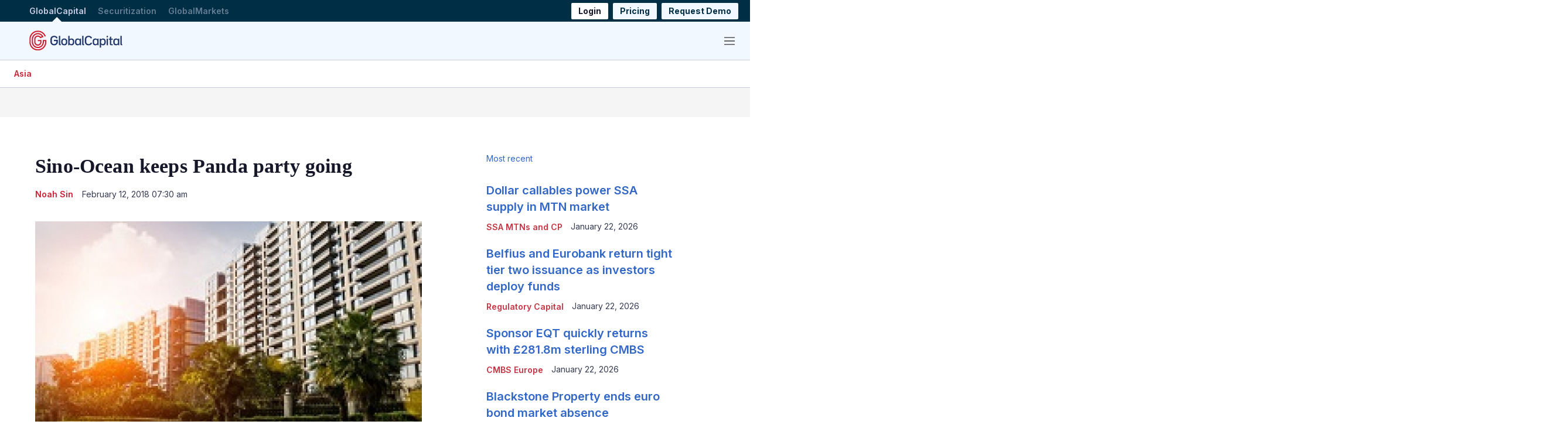

--- FILE ---
content_type: text/html;charset=UTF-8
request_url: https://www.globalcapital.com/article/28msrwf3i64sdcc3rprzi/asia/sino-ocean-keeps-panda-party-going
body_size: 43520
content:
<!doctype html>
<html class="ArticlePage" lang="en">
<head>
    <meta charset="UTF-8"><style data-cssvarsponyfill="true">
        :root {
--primaryColor1: #3267c5;
--primaryColor2: #c43442;

--primaryTextColor: #161829;
--secondaryTextColor: #363a51;
--breakingColor: #ff6f00;

--secondaryColor1: #858585;
--secondaryColor2: #cccccc;
--secondaryColor3: #e6e6e6;
--secondaryColor4: #f5f5f5;
--secondaryColor5: #ffffff;
--secondaryColor6: #858585;

--breadcrumbsColor: #ce2133;

--siteBgColor: #ffffff;
--siteInverseBgColor: #000000;

--headerBgColor: #f2f8ff;
--headerBgColorInverse: #002e44;
--headerBorderColor: #e6e6e6;
--headerBorderColorInverse: #858585;
--headerTextColor: #333333;
--readOnlyTextColor: #b2adad;
--headerTextColorInverse: #c8cee5;
--headerSearchTextColor: #7b7c80;
--headerSearchBarColor: #e5e5e5;
--headerMenuBgColor: #ffffff;
--topBarBackgroundColor: #ffffff;
--headerMenuTextColor: #333333;
--headerTextActiveColor: #005ac6;
--headerHmbrgrMenuTextColor: #333333;
--headerHoverColor: #ce2133;

--secondaryHeaderBgColor: #ffffff;
--secondaryHeaderTextColor: #333333;

--primaryAccentColor: #07c66a;
--secondaryAccentColor: #ff9900;
--tertiaryAccentColor: #63bdff;

--primaryAccentColorHover: #e7faf1;
--secondaryAccentColorHover: #fff5e6;
--tertiaryAccentColorHover: #F0F9FF;

--footerBgColor: #002e44;
--footerTextColor: #ffffff;
--footerHeadlineTextColor: #cccccc;

--primaryTextColorInverse: #ffffff;
--secondaryTextColorInverse: #cccccc;
--tertiaryTextColor: #22273e;
--tertiaryTextColorInverse: #cccccc;

--listBorderColor: #c8cee5;
--listBorderColorExternalLink: #000000;
--gridBorderColor: #e6e6e6;

--sponsoredLabelTextColor: #ffffff;
--sponsoredLabelBGColor: #7a95ab;
--sponsoredPromoTextColor: #333333;

--buttonBgColor: #ce2133;
--buttonTextColor: #ffffff;
--sponsoredButtonBgColor: #e4e7ea;
--sponsoredButtonTextColor: #565c80;
--inverseButtonBgColor: #030202;
--hamburgerButtonBgColor: #002e44;
--hamburgerButtonTextColor: #ffffff;
--tagButtonBorderColor: #1ba1a6;
--tagButtonBgColor: #e4e7ea;
--tagButtonTextColor: #3d3356;

--breakingTextColor: #ffffff;

--sectionTextColor: #c43442;

--tabColor: #7a95ab;

--authorBylineColor: #ce2133;
--enhancementBg: #ffffff;
--tableBg: #ffffff;

--linkTextColor: #7a95ab;
--linkTextHoverColor: #e4212d;

--primaryHeadlineFont: Source Serif Pro, Georgia, Times, serif;
--secondaryHeadlineFont: Inter, Helvetica, Arial, sans-serif;

--tertiaryHeadlineFont: Inter, Helvetica, Arial, sans-serif;

--bodyFont: Inter, Helvetica, Arial, sans-serif;
}



@font-face {
  font-family: "Nimbus Sans Light";
  src:
  url('https://assets.euromoneydigital.com/resource/00000179-d2db-dd47-ad79-f2fb4d440000/styleguide/assets/fonts/NimbusSanL-Reg.1554e43d4d17dca49d4674ecffd16cf6.woff2') format("woff2"),
  url('https://assets.euromoneydigital.com/resource/00000179-d2db-dd47-ad79-f2fb4d440000/styleguide/assets/fonts/NimbusSanL-Reg.4c6c7e7c9a5161778747176cc8e346cf.woff') format("woff");
  font-weight: 100 400;
  font-style: normal;
}

@font-face {
  font-family: "Nimbus Sans Light";
  src:
    url('https://assets.euromoneydigital.com/resource/00000179-d2db-dd47-ad79-f2fb4d440000/styleguide/assets/fonts/NimbusSanL-RegIta.74da6426e82574a73cccf653c6f61c22.woff2') format("woff2"),
    url('https://assets.euromoneydigital.com/resource/00000179-d2db-dd47-ad79-f2fb4d440000/styleguide/assets/fonts/NimbusSanL-RegIta.1efb87d9cbc780732dff7a77b0ae3181.woff') format("woff");
  font-weight: 100 400;
  font-style: italic;
}

@font-face {
  font-family: "Nimbus Sans Light";
  src:
  url('https://assets.euromoneydigital.com/resource/00000179-d2db-dd47-ad79-f2fb4d440000/styleguide/assets/fonts/NimbusSanL-Bol.8cf8d8befcaacf5e535a3bb4a4276639.woff2') format("woff2"),
  url('https://assets.euromoneydigital.com/resource/00000179-d2db-dd47-ad79-f2fb4d440000/styleguide/assets/fonts/NimbusSanL-Bol.35769a5370b3ef49950ebfd1b3704f58.woff') format("woff");
  font-weight: 500 900;
  font-style: normal;
}

@font-face {
  font-family: "Nimbus Sans Light";
  src:
    url('https://assets.euromoneydigital.com/resource/00000179-d2db-dd47-ad79-f2fb4d440000/styleguide/assets/fonts/NimbusSanL-BolIta.c05a3e06afc14049ac06283121aa69e6.woff2') format("woff2"),
    url('https://assets.euromoneydigital.com/resource/00000179-d2db-dd47-ad79-f2fb4d440000/styleguide/assets/fonts/NimbusSanL-BolIta.05b4017fcad4e974f4bd8f09a4058fec.woff') format("woff");
  font-weight: 500 900;
  font-style: italic;
}

@font-face {
  font-family: "Arimo";
  src:
    url('https://assets.euromoneydigital.com/resource/00000179-d2db-dd47-ad79-f2fb4d440000/styleguide/assets/fonts/Arimo-Regular.b302f15f66f33dcd1d06902985340cd2.ttf') format("ttf");
  font-weight: 400;
  font-style: normal;
}

@font-face {
  font-family: "Arimo";
  src:
    url('https://assets.euromoneydigital.com/resource/00000179-d2db-dd47-ad79-f2fb4d440000/styleguide/assets/fonts/Arimo-Italic.53724f933925cce944b7991d79c75327.ttf') format("ttf");
  font-weight: 400;
  font-style: italic;
}

@font-face {
  font-family: "Arimo";
  src:
    url('https://assets.euromoneydigital.com/resource/00000179-d2db-dd47-ad79-f2fb4d440000/styleguide/assets/fonts/Arimo-Medium.d2c7dccbe37efe93af9a7eaa4252c7a7.ttf') format("ttf");
  font-weight: 500;
  font-style: normal;
}

@font-face {
  font-family: "Arimo";
  src:
    url('https://assets.euromoneydigital.com/resource/00000179-d2db-dd47-ad79-f2fb4d440000/styleguide/assets/fonts/Arimo-MediumItalic.d670488be14d31b5e629d5531700058a.ttf') format("ttf");
  font-weight: 500;
  font-style: italic;
}

@font-face {
  font-family: "Arimo";
  src:
    url('https://assets.euromoneydigital.com/resource/00000179-d2db-dd47-ad79-f2fb4d440000/styleguide/assets/fonts/Arimo-SemiBold.379ab5f0972aff633ac83b8c1670edc4.ttf') format("ttf");
  font-weight: 600;
  font-style: normal;
}

@font-face {
  font-family: "Arimo";
  src:
    url('https://assets.euromoneydigital.com/resource/00000179-d2db-dd47-ad79-f2fb4d440000/styleguide/assets/fonts/Arimo-SemiBoldItalic.1ca9b46396babe1bd3d45f9cc4f4ab91.ttf') format("ttf");
  font-weight: 600;
  font-style: italic;
}

@font-face {
  font-family: "Arimo";
  src:
    url('https://assets.euromoneydigital.com/resource/00000179-d2db-dd47-ad79-f2fb4d440000/styleguide/assets/fonts/Arimo-Bold.06c4e9c1e5e5cdd64ba32c64c80cfbd3.ttf') format("ttf");
  font-weight: 700;
  font-style: normal;
}

@font-face {
  font-family: "Arimo";
  src:
    url('https://assets.euromoneydigital.com/resource/00000179-d2db-dd47-ad79-f2fb4d440000/styleguide/assets/fonts/Arimo-BoldItalic.2f60deda745263e3a02a68d4968f2a9f.ttf') format("ttf");
  font-weight: 700;
  font-style: italic;
}

@font-face {
  font-family: "Source Serif Pro";
  src:
    url('https://assets.euromoneydigital.com/resource/00000179-d2db-dd47-ad79-f2fb4d440000/styleguide/assets/fonts/SourceSerifPro-ExtraLight.208c7a635234dee9f143a2d472b48bff.ttf') format("ttf");
  font-weight: 200;
  font-style: normal;
}

@font-face {
  font-family: "Source Serif Pro";
  src:
    url('https://assets.euromoneydigital.com/resource/00000179-d2db-dd47-ad79-f2fb4d440000/styleguide/assets/fonts/SourceSerifPro-ExtraLightItalic.7acb95d017b15db2244124c08140c1d1.ttf') format("ttf");
  font-weight: 200;
  font-style: italic;
}

@font-face {
  font-family: "Source Serif Pro";
  src:
    url('https://assets.euromoneydigital.com/resource/00000179-d2db-dd47-ad79-f2fb4d440000/styleguide/assets/fonts/SourceSerifPro-Light.0ee5e9c3f37ba944b746caf9bc0b77b2.ttf') format("ttf");
  font-weight: 300;
  font-style: normal;
}

@font-face {
  font-family: "Source Serif Pro";
  src:
    url('https://assets.euromoneydigital.com/resource/00000179-d2db-dd47-ad79-f2fb4d440000/styleguide/assets/fonts/SourceSerifPro-LightItalic.a5af5b6ef0cf986b853274f14d2adb1b.ttf') format("ttf");
  font-weight: 300;
  font-style: italic;
}

@font-face {
  font-family: "Source Serif Pro";
  src:
    url('https://assets.euromoneydigital.com/resource/00000179-d2db-dd47-ad79-f2fb4d440000/styleguide/assets/fonts/SourceSerifPro-Regular.5fd7f50778c928a6df9376f7d5277f66.ttf') format("ttf");
  font-weight: 400;
  font-style: normal;
}

@font-face {
  font-family: "Source Serif Pro";
  src:
    url('https://assets.euromoneydigital.com/resource/00000179-d2db-dd47-ad79-f2fb4d440000/styleguide/assets/fonts/SourceSerifPro-Italic.f9413876cfe340c0d9e0a106b0de2757.ttf') format("ttf");
  font-weight: 400;
  font-style: italic;
}

@font-face {
  font-family: "Source Serif Pro";
  src:
    url('https://assets.euromoneydigital.com/resource/00000179-d2db-dd47-ad79-f2fb4d440000/styleguide/assets/fonts/SourceSerifPro-SemiBold.00b378c6997d04a337e3106b0974eef5.ttf') format("ttf");
  font-weight: 600;
  font-style: normal;
}

@font-face {
  font-family: "Source Serif Pro";
  src:
    url('https://assets.euromoneydigital.com/resource/00000179-d2db-dd47-ad79-f2fb4d440000/styleguide/assets/fonts/SourceSerifPro-SemiBoldItalic.054923bc037da624160b91d9b48558e4.ttf') format("ttf");
  font-weight: 600;
  font-style: italic;
}

@font-face {
  font-family: "Source Serif Pro";
  src:
    url('https://assets.euromoneydigital.com/resource/00000179-d2db-dd47-ad79-f2fb4d440000/styleguide/assets/fonts/SourceSerifPro-Bold.6f6e56928c4049d129fcec2a01a3fcfc.ttf') format("ttf");
  font-weight: 700;
  font-style: normal;
}

@font-face {
  font-family: "Source Serif Pro";
  src:
    url('https://assets.euromoneydigital.com/resource/00000179-d2db-dd47-ad79-f2fb4d440000/styleguide/assets/fonts/SourceSerifPro-BoldItalic.cf716155df5ce2d75bea25927e71226b.ttf') format("ttf");
  font-weight: 700;
  font-style: italic;
}

@font-face {
  font-family: "Source Serif Pro";
  src:
    url('https://assets.euromoneydigital.com/resource/00000179-d2db-dd47-ad79-f2fb4d440000/styleguide/assets/fonts/SourceSerifPro-Black.23a5761f5b9b694afbcebd3b50630f6c.ttf') format("ttf");
  font-weight: 900;
  font-style: normal;
}

@font-face {
  font-family: "Source Serif Pro";
  src:
    url('https://assets.euromoneydigital.com/resource/00000179-d2db-dd47-ad79-f2fb4d440000/styleguide/assets/fonts/SourceSerifPro-BlackItalic.8c4c69d6ae926590c1a91bd7f2d51f1b.ttf') format("ttf");
  font-weight: 900;
  font-style: italic;
}

    </style>

    

    <meta property="og:title" content="Sino-Ocean keeps Panda party going">

    <meta property="og:url" content="https://www.globalcapital.com/article/28msrwf3i64sdcc3rprzi/asia/sino-ocean-keeps-panda-party-going">

    <meta property="og:image" content="https://assets.euromoneydigital.com/dims4/default/ce140d8/2147483647/strip/true/crop/230x121+0+15/resize/1200x630!/quality/90/?url=http%3A%2F%2Feuromoney-brightspot.s3.amazonaws.com%2Fc8%2F6c%2Fa4e4de5c4b23578b320572d89536%2Fproperty-px230.jpg">

    
    <meta property="og:image:url" content="https://assets.euromoneydigital.com/dims4/default/ce140d8/2147483647/strip/true/crop/230x121+0+15/resize/1200x630!/quality/90/?url=http%3A%2F%2Feuromoney-brightspot.s3.amazonaws.com%2Fc8%2F6c%2Fa4e4de5c4b23578b320572d89536%2Fproperty-px230.jpg">
    
    <meta property="og:image:width" content="1200">
    <meta property="og:image:height" content="630">
    <meta property="og:image:type" content="image/jpeg">
    
    <meta property="og:image:alt" content="property px230">
    


    <meta property="og:description" content="Sino-Ocean Property Holdings has extended the streak of Panda bonds issued since the start of 2018. The real estate issuer sealed a Rmb3bn ($476.2m) three year deal – its second Panda in two weeks – at the wide end of the price guidance range last Thursday.">

    <meta property="og:site_name" content="GlobalCapital">



    <meta property="og:type" content="article">

    <meta property="article:author" content="">

    <meta property="article:published_time" content="2018-02-12T07:30:00">

    <meta property="article:modified_time" content="2023-05-26T10:58:51.378">

    <meta property="article:section" content="Asia">

    <meta property="article:tag" content="China">

    <meta property="article:tag" content="All Global Capital content">

    <meta property="article:tag" content="Hong Kong SAR">

    <meta property="article:tag" content="ICBC">

    <meta property="article:tag" content="Asia">

    <meta property="article:tag" content="Greater China">

    <meta property="article:tag" content="China Bonds">

    <meta property="article:tag" content="Northeast Asia">

    <meta property="article:tag" content="News content">

    <meta property="article:tag" content="China">

    <meta property="article:tag" content="Asia Pacific">

    <meta property="article:tag" content="Emerging Markets">

    <meta property="article:tag" content="Migration">

    
    <meta name="twitter:card" content="summary_large_image">
    
    
    
    
    <meta name="twitter:description" content="Sino-Ocean Property Holdings has extended the streak of Panda bonds issued since the start of 2018. The real estate issuer sealed a Rmb3bn ($476.2m) three year deal – its second Panda in two weeks – at the wide end of the price guidance range last Thursday.">
    
    
    <meta name="twitter:image" content="https://assets.euromoneydigital.com/dims4/default/a126661/2147483647/strip/true/crop/230x129+0+10/resize/1200x675!/quality/90/?url=http%3A%2F%2Feuromoney-brightspot.s3.amazonaws.com%2Fc8%2F6c%2Fa4e4de5c4b23578b320572d89536%2Fproperty-px230.jpg">


    
    <meta name="twitter:image:alt" content="property px230">
    
    
    
    
    <meta name="twitter:title" content="Sino-Ocean keeps Panda party going">
    


    <meta name="robots" content="noarchive">


    <meta name="robots" content="noarchive">


    <link data-cssvarsponyfill="true" class="Webpack-css" rel="stylesheet" href="https://assets.euromoneydigital.com/resource/00000179-d2db-dd47-ad79-f2fb4d440000/styleguide/All.min.bd0ac9858c1f2dd167abb76be061cded.gz.css">

    

    <link rel="stylesheet" href="https://fonts.googleapis.com/css?family=Open+Sans:400,600,800">
<link rel="stylesheet" href="https://fonts.googleapis.com/css?family=Open+Sans+Condensed:300&amp;amp;display=swap">
<link rel="stylesheet" href="https://fonts.googleapis.com/css?family=Open+Sans+Condensed:700&amp;amp;display=swap">
<link rel="stylesheet" href="https://fonts.googleapis.com/css?family=Roboto+Condensed:400,300,700">
<link rel="stylesheet" href="https://fonts.googleapis.com/css?family=Roboto:400,900,700,300">
<link rel="stylesheet" href="https://fonts.googleapis.com/css?family=Oswald:300,400,700">
<style>/*.ArticlePage-articleBody .RichTextBody .Enhancement[data-align-left] .Figure, .ArticlePageSimple-content .RichTextBody .Enhancement[data-align-left] .Figure, .ArticlePageBigStory-main-content .RichTextBody .Enhancement[data-align-left] .Figure, .ArticlePage-articleBody .RichTextBody .Enhancement[data-align-left] .Quote, .ArticlePageSimple-content .RichTextBody .Enhancement[data-align-left] .Quote, .ArticlePageBigStory-main-content .RichTextBody .Enhancement[data-align-left] .Quote {
	 padding-right: 20px !important;
}
.ArticlePage-articleBody .RichTextBody .Enhancement[data-align-right] .Figure, .ArticlePageSimple-content .RichTextBody .Enhancement[data-align-right] .Figure, .ArticlePageBigStory-main-content .RichTextBody .Enhancement[data-align-right] .Figure, .ArticlePage-articleBody .RichTextBody .Enhancement[data-align-right] .Quote, .ArticlePageSimple-content .RichTextBody .Enhancement[data-align-right] .Quote, .ArticlePageBigStory-main-content .RichTextBody .Enhancement[data-align-right] .Quote {
	 padding-left: 20px !important;
}*/</style>
<style>.RichTextArticleBody b {font-weight: 700;}</style>
<style>@media (max-width: 768px) {
  .Page-header[data-menu-type="default-menu"] .Page-header-bar-main .Page-header-hamburger-menu {
    right: 0 !important;
    width: 100% !important;
  }
}</style>
<style>@media (max-width: 768px) {
    .Page-header-bar-logo {
        align-items: normal !important;
    }
}</style>


    <meta name="viewport" content="width=device-width, initial-scale=1, maximum-scale=5"><title>Sino-Ocean keeps Panda party going</title><meta name="description" content="Sino-Ocean Property Holdings has extended the streak of Panda bonds issued since the start of 2018. The real estate issuer sealed a Rmb3bn ($476.2m) three year deal – its second Panda in two weeks – at the wide end of the price guidance range last Thursday."><link rel="canonical" href="https://www.globalcapital.com/article/28msrwf3i64sdcc3rprzi/asia/sino-ocean-keeps-panda-party-going"><meta name="brightspot.contentId" content="00000179-e7a2-d2c9-a3f9-e7f64af300ee"><link rel="apple-touch-icon" sizes="180x180" href="/apple-touch-icon.png"><link rel="icon" type="image/png" href="/favicon-32x32.png"><link rel="icon" type="image/png" href="/favicon-16x16.png">
    
    <meta name="brightspot-dataLayer" content="{
  &quot;author&quot; : &quot;Noah Sin&quot;,
  &quot;bspId&quot; : &quot;00000179-e7a2-d2c9-a3f9-e7f64af300ee&quot;,
  &quot;category&quot; : &quot;&quot;,
  &quot;keywords&quot; : &quot;China,All Global Capital content,Hong Kong SAR,ICBC,Asia ,Greater China,China Bonds,Northeast Asia,News content,China,Asia Pacific,Emerging Markets,Migration - DO NOT USE&quot;,
  &quot;pageType&quot; : null,
  &quot;publishedDate&quot; : &quot;2018-02-12T02:30:00Z&quot;,
  &quot;pageRecency&quot; : &quot;2901&quot;,
  &quot;siteName&quot; : &quot;| GlobalCapital&quot;,
  &quot;sponsorship&quot; : null,
  &quot;pageTitle&quot; : null,
  &quot;pageSubHeadline&quot; : null,
  &quot;timezone&quot; : &quot;Europe/London&quot;,
  &quot;wordCount&quot; : 0
}">
    <script id="brightpot-dataLayer">
        (function () {
            var dataValue = document.head.querySelector('meta[name="brightspot-dataLayer"]').content;
            if (dataValue) {
                window.brightspotDataLayer = JSON.parse(dataValue);
            }
        })();
    </script>
<script type="application/ld+json">{"@context":"http://schema.org","@type":"Article","articleSection":"Asia","url":"https://www.globalcapital.com/article/28msrwf3i64sdcc3rprzi/asia/sino-ocean-keeps-panda-party-going","dateModified":"May 26, 2023 11:58 am","datePublished":"February 12, 2018 07:30 am","description":"Sino-Ocean Property Holdings has extended the streak of Panda bonds issued since the start of 2018. The real estate issuer sealed a Rmb3bn ($476.2m) three year deal – its second Panda in two weeks – at the wide end of the price guidance range last Thursday.","headline":"Sino-Ocean keeps Panda party going","image":[{"@context":"http://schema.org","@type":"ImageObject","height":150,"url":"https://assets.euromoneydigital.com/dims4/default/1f6c4cf/2147483647/strip/false/crop/230x150+0+0/resize/230x150!/quality/90/?url=http%3A%2F%2Feuromoney-brightspot.s3.amazonaws.com%2Fc8%2F6c%2Fa4e4de5c4b23578b320572d89536%2Fproperty-px230.jpg","width":230},{"@context":"http://schema.org","@type":"ImageObject","height":675,"url":"https://assets.euromoneydigital.com/dims4/default/9c3a6fc/2147483647/strip/false/crop/230x129+0+10/resize/1200x675!/quality/90/?url=http%3A%2F%2Feuromoney-brightspot.s3.amazonaws.com%2Fc8%2F6c%2Fa4e4de5c4b23578b320572d89536%2Fproperty-px230.jpg","width":1200}],"mainEntityOfPage":{"@type":"WebPage","@id":"https://www.globalcapital.com/article/28msrwf3i64sdcc3rprzi/asia/sino-ocean-keeps-panda-party-going"},"author":[{"@context":"http://schema.org","@type":"Person","name":"Noah Sin"}],"publisher":{"@type":"Organization","name":"GlobalCapital","logo":{"@context":"http://schema.org","@type":"ImageObject","url":"https://assets.euromoneydigital.com/c8/6c/a4e4de5c4b23578b320572d89536/property-px230.jpg"}},"name":"Sino-Ocean keeps Panda party going"}</script>

    

    <!-- this will add webcomponent polyfills based on browsers. As of 04/29/21 still needed for IE11 and Safari -->
    <script src="https://assets.euromoneydigital.com/resource/00000179-d2db-dd47-ad79-f2fb4d440000/webcomponents-loader/webcomponents-loader.2938a610ca02c611209b1a5ba2884385.gz.js"></script>
    <script>
        /**
            For the fastest load times https://developers.google.com/speed/docs/insights/BlockingJS
            and to prevent any FOUC, as well as prevent any race conditions for browsers that also
            rely on the CSS variables polyfill, this is inlined.
        **/
        if (!window.customElements) {
            (function(){
                'use strict';var h=new function(){};var aa=new Set("annotation-xml color-profile font-face font-face-src font-face-uri font-face-format font-face-name missing-glyph".split(" "));function m(b){var a=aa.has(b);b=/^[a-z][.0-9_a-z]*-[\-.0-9_a-z]*$/.test(b);return!a&&b}function n(b){var a=b.isConnected;if(void 0!==a)return a;for(;b&&!(b.__CE_isImportDocument||b instanceof Document);)b=b.parentNode||(window.ShadowRoot&&b instanceof ShadowRoot?b.host:void 0);return!(!b||!(b.__CE_isImportDocument||b instanceof Document))}
                function p(b,a){for(;a&&a!==b&&!a.nextSibling;)a=a.parentNode;return a&&a!==b?a.nextSibling:null}
                function t(b,a,c){c=c?c:new Set;for(var d=b;d;){if(d.nodeType===Node.ELEMENT_NODE){var e=d;a(e);var f=e.localName;if("link"===f&&"import"===e.getAttribute("rel")){d=e.import;if(d instanceof Node&&!c.has(d))for(c.add(d),d=d.firstChild;d;d=d.nextSibling)t(d,a,c);d=p(b,e);continue}else if("template"===f){d=p(b,e);continue}if(e=e.__CE_shadowRoot)for(e=e.firstChild;e;e=e.nextSibling)t(e,a,c)}d=d.firstChild?d.firstChild:p(b,d)}}function u(b,a,c){b[a]=c};function v(){this.a=new Map;this.s=new Map;this.f=[];this.b=!1}function ba(b,a,c){b.a.set(a,c);b.s.set(c.constructor,c)}function w(b,a){b.b=!0;b.f.push(a)}function x(b,a){b.b&&t(a,function(a){return y(b,a)})}function y(b,a){if(b.b&&!a.__CE_patched){a.__CE_patched=!0;for(var c=0;c<b.f.length;c++)b.f[c](a)}}function z(b,a){var c=[];t(a,function(b){return c.push(b)});for(a=0;a<c.length;a++){var d=c[a];1===d.__CE_state?b.connectedCallback(d):A(b,d)}}
                function B(b,a){var c=[];t(a,function(b){return c.push(b)});for(a=0;a<c.length;a++){var d=c[a];1===d.__CE_state&&b.disconnectedCallback(d)}}
                function C(b,a,c){c=c?c:{};var d=c.w||new Set,e=c.i||function(a){return A(b,a)},f=[];t(a,function(a){if("link"===a.localName&&"import"===a.getAttribute("rel")){var c=a.import;c instanceof Node&&(c.__CE_isImportDocument=!0,c.__CE_hasRegistry=!0);c&&"complete"===c.readyState?c.__CE_documentLoadHandled=!0:a.addEventListener("load",function(){var c=a.import;if(!c.__CE_documentLoadHandled){c.__CE_documentLoadHandled=!0;var f=new Set(d);f.delete(c);C(b,c,{w:f,i:e})}})}else f.push(a)},d);if(b.b)for(a=0;a<
                f.length;a++)y(b,f[a]);for(a=0;a<f.length;a++)e(f[a])}
                function A(b,a){if(void 0===a.__CE_state){var c=a.ownerDocument;if(c.defaultView||c.__CE_isImportDocument&&c.__CE_hasRegistry)if(c=b.a.get(a.localName)){c.constructionStack.push(a);var d=c.constructor;try{try{if(new d!==a)throw Error("The custom element constructor did not produce the element being upgraded.");}finally{c.constructionStack.pop()}}catch(r){throw a.__CE_state=2,r;}a.__CE_state=1;a.__CE_definition=c;if(c.attributeChangedCallback)for(c=c.observedAttributes,d=0;d<c.length;d++){var e=c[d],
                        f=a.getAttribute(e);null!==f&&b.attributeChangedCallback(a,e,null,f,null)}n(a)&&b.connectedCallback(a)}}}v.prototype.connectedCallback=function(b){var a=b.__CE_definition;a.connectedCallback&&a.connectedCallback.call(b)};v.prototype.disconnectedCallback=function(b){var a=b.__CE_definition;a.disconnectedCallback&&a.disconnectedCallback.call(b)};
                v.prototype.attributeChangedCallback=function(b,a,c,d,e){var f=b.__CE_definition;f.attributeChangedCallback&&-1<f.observedAttributes.indexOf(a)&&f.attributeChangedCallback.call(b,a,c,d,e)};function D(b,a){this.c=b;this.a=a;this.b=void 0;C(this.c,this.a);"loading"===this.a.readyState&&(this.b=new MutationObserver(this.f.bind(this)),this.b.observe(this.a,{childList:!0,subtree:!0}))}function E(b){b.b&&b.b.disconnect()}D.prototype.f=function(b){var a=this.a.readyState;"interactive"!==a&&"complete"!==a||E(this);for(a=0;a<b.length;a++)for(var c=b[a].addedNodes,d=0;d<c.length;d++)C(this.c,c[d])};function ca(){var b=this;this.b=this.a=void 0;this.f=new Promise(function(a){b.b=a;b.a&&a(b.a)})}function F(b){if(b.a)throw Error("Already resolved.");b.a=void 0;b.b&&b.b(void 0)};function G(b){this.j=!1;this.c=b;this.o=new Map;this.l=function(b){return b()};this.g=!1;this.m=[];this.u=new D(b,document)}
                G.prototype.define=function(b,a){var c=this;if(!(a instanceof Function))throw new TypeError("Custom element constructors must be functions.");if(!m(b))throw new SyntaxError("The element name '"+b+"' is not valid.");if(this.c.a.get(b))throw Error("A custom element with name '"+b+"' has already been defined.");if(this.j)throw Error("A custom element is already being defined.");this.j=!0;var d,e,f,r,k;try{var g=function(b){var a=l[b];if(void 0!==a&&!(a instanceof Function))throw Error("The '"+b+"' callback must be a function.");
                    return a},l=a.prototype;if(!(l instanceof Object))throw new TypeError("The custom element constructor's prototype is not an object.");d=g("connectedCallback");e=g("disconnectedCallback");f=g("adoptedCallback");r=g("attributeChangedCallback");k=a.observedAttributes||[]}catch(q){return}finally{this.j=!1}a={localName:b,constructor:a,connectedCallback:d,disconnectedCallback:e,adoptedCallback:f,attributeChangedCallback:r,observedAttributes:k,constructionStack:[]};ba(this.c,b,a);this.m.push(a);this.g||
                (this.g=!0,this.l(function(){return da(c)}))};G.prototype.i=function(b){C(this.c,b)};function da(b){if(!1!==b.g){b.g=!1;for(var a=b.m,c=[],d=new Map,e=0;e<a.length;e++)d.set(a[e].localName,[]);C(b.c,document,{i:function(a){if(void 0===a.__CE_state){var e=a.localName,f=d.get(e);f?f.push(a):b.c.a.get(e)&&c.push(a)}}});for(e=0;e<c.length;e++)A(b.c,c[e]);for(;0<a.length;){for(var f=a.shift(),e=f.localName,f=d.get(f.localName),r=0;r<f.length;r++)A(b.c,f[r]);(e=b.o.get(e))&&F(e)}}}
                G.prototype.get=function(b){if(b=this.c.a.get(b))return b.constructor};G.prototype.whenDefined=function(b){if(!m(b))return Promise.reject(new SyntaxError("'"+b+"' is not a valid custom element name."));var a=this.o.get(b);if(a)return a.f;a=new ca;this.o.set(b,a);this.c.a.get(b)&&!this.m.some(function(a){return a.localName===b})&&F(a);return a.f};G.prototype.v=function(b){E(this.u);var a=this.l;this.l=function(c){return b(function(){return a(c)})}};window.CustomElementRegistry=G;
                G.prototype.define=G.prototype.define;G.prototype.upgrade=G.prototype.i;G.prototype.get=G.prototype.get;G.prototype.whenDefined=G.prototype.whenDefined;G.prototype.polyfillWrapFlushCallback=G.prototype.v;var H=window.Document.prototype.createElement,ea=window.Document.prototype.createElementNS,fa=window.Document.prototype.importNode,ga=window.Document.prototype.prepend,ha=window.Document.prototype.append,ia=window.DocumentFragment.prototype.prepend,ja=window.DocumentFragment.prototype.append,I=window.Node.prototype.cloneNode,J=window.Node.prototype.appendChild,K=window.Node.prototype.insertBefore,L=window.Node.prototype.removeChild,M=window.Node.prototype.replaceChild,N=Object.getOwnPropertyDescriptor(window.Node.prototype,
                        "textContent"),O=window.Element.prototype.attachShadow,P=Object.getOwnPropertyDescriptor(window.Element.prototype,"innerHTML"),Q=window.Element.prototype.getAttribute,R=window.Element.prototype.setAttribute,S=window.Element.prototype.removeAttribute,T=window.Element.prototype.getAttributeNS,U=window.Element.prototype.setAttributeNS,ka=window.Element.prototype.removeAttributeNS,la=window.Element.prototype.insertAdjacentElement,ma=window.Element.prototype.insertAdjacentHTML,na=window.Element.prototype.prepend,
                        oa=window.Element.prototype.append,V=window.Element.prototype.before,pa=window.Element.prototype.after,qa=window.Element.prototype.replaceWith,ra=window.Element.prototype.remove,sa=window.HTMLElement,W=Object.getOwnPropertyDescriptor(window.HTMLElement.prototype,"innerHTML"),ta=window.HTMLElement.prototype.insertAdjacentElement,ua=window.HTMLElement.prototype.insertAdjacentHTML;function va(){var b=X;window.HTMLElement=function(){function a(){var a=this.constructor,d=b.s.get(a);if(!d)throw Error("The custom element being constructed was not registered with `customElements`.");var e=d.constructionStack;if(!e.length)return e=H.call(document,d.localName),Object.setPrototypeOf(e,a.prototype),e.__CE_state=1,e.__CE_definition=d,y(b,e),e;var d=e.length-1,f=e[d];if(f===h)throw Error("The HTMLElement constructor was either called reentrantly for this constructor or called multiple times.");
                    e[d]=h;Object.setPrototypeOf(f,a.prototype);y(b,f);return f}a.prototype=sa.prototype;return a}()};function Y(b,a,c){function d(a){return function(c){for(var e=[],d=0;d<arguments.length;++d)e[d-0]=arguments[d];for(var d=[],f=[],l=0;l<e.length;l++){var q=e[l];q instanceof Element&&n(q)&&f.push(q);if(q instanceof DocumentFragment)for(q=q.firstChild;q;q=q.nextSibling)d.push(q);else d.push(q)}a.apply(this,e);for(e=0;e<f.length;e++)B(b,f[e]);if(n(this))for(e=0;e<d.length;e++)f=d[e],f instanceof Element&&z(b,f)}}c.h&&(a.prepend=d(c.h));c.append&&(a.append=d(c.append))};function wa(){var b=X;u(Document.prototype,"createElement",function(a){if(this.__CE_hasRegistry){var c=b.a.get(a);if(c)return new c.constructor}a=H.call(this,a);y(b,a);return a});u(Document.prototype,"importNode",function(a,c){a=fa.call(this,a,c);this.__CE_hasRegistry?C(b,a):x(b,a);return a});u(Document.prototype,"createElementNS",function(a,c){if(this.__CE_hasRegistry&&(null===a||"http://www.w3.org/1999/xhtml"===a)){var d=b.a.get(c);if(d)return new d.constructor}a=ea.call(this,a,c);y(b,a);return a});
                    Y(b,Document.prototype,{h:ga,append:ha})};function xa(){var b=X;function a(a,d){Object.defineProperty(a,"textContent",{enumerable:d.enumerable,configurable:!0,get:d.get,set:function(a){if(this.nodeType===Node.TEXT_NODE)d.set.call(this,a);else{var e=void 0;if(this.firstChild){var c=this.childNodes,k=c.length;if(0<k&&n(this))for(var e=Array(k),g=0;g<k;g++)e[g]=c[g]}d.set.call(this,a);if(e)for(a=0;a<e.length;a++)B(b,e[a])}}})}u(Node.prototype,"insertBefore",function(a,d){if(a instanceof DocumentFragment){var e=Array.prototype.slice.apply(a.childNodes);
                    a=K.call(this,a,d);if(n(this))for(d=0;d<e.length;d++)z(b,e[d]);return a}e=n(a);d=K.call(this,a,d);e&&B(b,a);n(this)&&z(b,a);return d});u(Node.prototype,"appendChild",function(a){if(a instanceof DocumentFragment){var c=Array.prototype.slice.apply(a.childNodes);a=J.call(this,a);if(n(this))for(var e=0;e<c.length;e++)z(b,c[e]);return a}c=n(a);e=J.call(this,a);c&&B(b,a);n(this)&&z(b,a);return e});u(Node.prototype,"cloneNode",function(a){a=I.call(this,a);this.ownerDocument.__CE_hasRegistry?C(b,a):x(b,a);
                    return a});u(Node.prototype,"removeChild",function(a){var c=n(a),e=L.call(this,a);c&&B(b,a);return e});u(Node.prototype,"replaceChild",function(a,d){if(a instanceof DocumentFragment){var e=Array.prototype.slice.apply(a.childNodes);a=M.call(this,a,d);if(n(this))for(B(b,d),d=0;d<e.length;d++)z(b,e[d]);return a}var e=n(a),f=M.call(this,a,d),c=n(this);c&&B(b,d);e&&B(b,a);c&&z(b,a);return f});N&&N.get?a(Node.prototype,N):w(b,function(b){a(b,{enumerable:!0,configurable:!0,get:function(){for(var a=[],b=
                            0;b<this.childNodes.length;b++)a.push(this.childNodes[b].textContent);return a.join("")},set:function(a){for(;this.firstChild;)L.call(this,this.firstChild);J.call(this,document.createTextNode(a))}})})};function ya(b){var a=Element.prototype;function c(a){return function(e){for(var c=[],d=0;d<arguments.length;++d)c[d-0]=arguments[d];for(var d=[],k=[],g=0;g<c.length;g++){var l=c[g];l instanceof Element&&n(l)&&k.push(l);if(l instanceof DocumentFragment)for(l=l.firstChild;l;l=l.nextSibling)d.push(l);else d.push(l)}a.apply(this,c);for(c=0;c<k.length;c++)B(b,k[c]);if(n(this))for(c=0;c<d.length;c++)k=d[c],k instanceof Element&&z(b,k)}}V&&(a.before=c(V));V&&(a.after=c(pa));qa&&u(a,"replaceWith",function(a){for(var e=
                        [],c=0;c<arguments.length;++c)e[c-0]=arguments[c];for(var c=[],d=[],k=0;k<e.length;k++){var g=e[k];g instanceof Element&&n(g)&&d.push(g);if(g instanceof DocumentFragment)for(g=g.firstChild;g;g=g.nextSibling)c.push(g);else c.push(g)}k=n(this);qa.apply(this,e);for(e=0;e<d.length;e++)B(b,d[e]);if(k)for(B(b,this),e=0;e<c.length;e++)d=c[e],d instanceof Element&&z(b,d)});ra&&u(a,"remove",function(){var a=n(this);ra.call(this);a&&B(b,this)})};function za(){var b=X;function a(a,c){Object.defineProperty(a,"innerHTML",{enumerable:c.enumerable,configurable:!0,get:c.get,set:function(a){var e=this,d=void 0;n(this)&&(d=[],t(this,function(a){a!==e&&d.push(a)}));c.set.call(this,a);if(d)for(var f=0;f<d.length;f++){var r=d[f];1===r.__CE_state&&b.disconnectedCallback(r)}this.ownerDocument.__CE_hasRegistry?C(b,this):x(b,this);return a}})}function c(a,c){u(a,"insertAdjacentElement",function(a,e){var d=n(e);a=c.call(this,a,e);d&&B(b,e);n(a)&&z(b,e);
                    return a})}function d(a,c){function e(a,e){for(var c=[];a!==e;a=a.nextSibling)c.push(a);for(e=0;e<c.length;e++)C(b,c[e])}u(a,"insertAdjacentHTML",function(a,b){a=a.toLowerCase();if("beforebegin"===a){var d=this.previousSibling;c.call(this,a,b);e(d||this.parentNode.firstChild,this)}else if("afterbegin"===a)d=this.firstChild,c.call(this,a,b),e(this.firstChild,d);else if("beforeend"===a)d=this.lastChild,c.call(this,a,b),e(d||this.firstChild,null);else if("afterend"===a)d=this.nextSibling,c.call(this,
                        a,b),e(this.nextSibling,d);else throw new SyntaxError("The value provided ("+String(a)+") is not one of 'beforebegin', 'afterbegin', 'beforeend', or 'afterend'.");})}O&&u(Element.prototype,"attachShadow",function(a){return this.__CE_shadowRoot=a=O.call(this,a)});P&&P.get?a(Element.prototype,P):W&&W.get?a(HTMLElement.prototype,W):w(b,function(b){a(b,{enumerable:!0,configurable:!0,get:function(){return I.call(this,!0).innerHTML},set:function(a){var b="template"===this.localName,e=b?this.content:this,
                            c=H.call(document,this.localName);for(c.innerHTML=a;0<e.childNodes.length;)L.call(e,e.childNodes[0]);for(a=b?c.content:c;0<a.childNodes.length;)J.call(e,a.childNodes[0])}})});u(Element.prototype,"setAttribute",function(a,c){if(1!==this.__CE_state)return R.call(this,a,c);var e=Q.call(this,a);R.call(this,a,c);c=Q.call(this,a);b.attributeChangedCallback(this,a,e,c,null)});u(Element.prototype,"setAttributeNS",function(a,c,d){if(1!==this.__CE_state)return U.call(this,a,c,d);var e=T.call(this,a,c);U.call(this,
                        a,c,d);d=T.call(this,a,c);b.attributeChangedCallback(this,c,e,d,a)});u(Element.prototype,"removeAttribute",function(a){if(1!==this.__CE_state)return S.call(this,a);var c=Q.call(this,a);S.call(this,a);null!==c&&b.attributeChangedCallback(this,a,c,null,null)});u(Element.prototype,"removeAttributeNS",function(a,c){if(1!==this.__CE_state)return ka.call(this,a,c);var d=T.call(this,a,c);ka.call(this,a,c);var e=T.call(this,a,c);d!==e&&b.attributeChangedCallback(this,c,d,e,a)});ta?c(HTMLElement.prototype,
                        ta):la?c(Element.prototype,la):console.warn("Custom Elements: `Element#insertAdjacentElement` was not patched.");ua?d(HTMLElement.prototype,ua):ma?d(Element.prototype,ma):console.warn("Custom Elements: `Element#insertAdjacentHTML` was not patched.");Y(b,Element.prototype,{h:na,append:oa});ya(b)};/*

                Copyright (c) 2016 The Polymer Project Authors. All rights reserved.
                This code may only be used under the BSD style license found at http://polymer.github.io/LICENSE.txt
                The complete set of authors may be found at http://polymer.github.io/AUTHORS.txt
                The complete set of contributors may be found at http://polymer.github.io/CONTRIBUTORS.txt
                Code distributed by Google as part of the polymer project is also
                subject to an additional IP rights grant found at http://polymer.github.io/PATENTS.txt
                */
                var Z=window.customElements;if(!Z||Z.forcePolyfill||"function"!=typeof Z.define||"function"!=typeof Z.get){var X=new v;va();wa();Y(X,DocumentFragment.prototype,{h:ia,append:ja});xa();za();document.__CE_hasRegistry=!0;var customElements=new G(X);Object.defineProperty(window,"customElements",{configurable:!0,enumerable:!0,value:customElements})};
            }).call(self);
        }

        /**
            This allows us to load the IE polyfills via feature detection so that they do not load
            needlessly in the browsers that do not need them. It also ensures they are loaded
            non async so that they load before the rest of our JS.
        */
        var head = document.getElementsByTagName('head')[0];
        if (!window.CSS || !window.CSS.supports || !window.CSS.supports('--fake-var', 0)) {
            var script = document.createElement('script');
            script.setAttribute('src', "/styleguide/util/IEPolyfills.js");
            script.setAttribute('type', 'text/javascript');
            script.async = false;
            head.appendChild(script);
        }
    </script>
    
    <script src="https://assets.euromoneydigital.com/resource/00000179-d2db-dd47-ad79-f2fb4d440000/styleguide/All.min.74549f50721178dd7c0b1a34356604f1.gz.js" async></script>

    <!-- Google Tag Manager --><meta name="gtm-dataLayer" content="{
  &quot;content_author&quot; : &quot;Noah Sin&quot;,
  &quot;content_id&quot; : &quot;00000179-e7a2-d2c9-a3f9-e7f64af300ee&quot;,
  &quot;category_name&quot; : &quot;Asia&quot;,
  &quot;gtmKeywords&quot; : &quot;China,All Global Capital content,Hong Kong SAR,ICBC,Asia ,Greater China,China Bonds,Northeast Asia,News content,China,Asia Pacific,Emerging Markets,Migration - DO NOT USE&quot;,
  &quot;page_type&quot; : &quot;article&quot;,
  &quot;content_publication_date&quot; : &quot;2018-02-12T02:30:00Z&quot;,
  &quot;article_recency&quot; : &quot;2901&quot;,
  &quot;gtmSiteName&quot; : &quot;| GlobalCapital&quot;,
  &quot;gtmSponsorship&quot; : null,
  &quot;content_title&quot; : &quot;Sino-Ocean keeps Panda party going&quot;,
  &quot;sub_headline&quot; : &quot;Sino-Ocean Property Holdings has extended the streak of Panda bonds issued since the start of 2018. The real estate issuer sealed a Rmb3bn ($476.2m) three year deal – its second Panda in two weeks – at the wide end of the price guidance range last Thursday.&quot;,
  &quot;gtmTimezone&quot; : &quot;Europe/London&quot;,
  &quot;article_length&quot; : 555
}"><script>
    (function () {
        var dataValue = document.head.querySelector('meta[name="gtm-dataLayer"]').content;
        if (dataValue) {
            window.dataLayer = window.dataLayer || [];
            window.dataLayer.push(JSON.parse(dataValue));
        }
    })();
</script>

<script>
    (function(w,d,s,l,i){w[l]=w[l]||[];w[l].push({'gtm.start': new Date().getTime(),event:'gtm.js'});var f=d.getElementsByTagName(s)[0],j=d.createElement(s),dl=l!='dataLayer'?'&l='+l:'';j.async=true;j.src='https://www.googletagmanager.com/gtm.js?id='+i+dl;f.parentNode.insertBefore(j,f);})(window,document,'script','dataLayer','GTM-NKC29WMX');
</script>

<script>window.euromoney = window.euromoney || {}; window.euromoney.dataLayer = {"timeout":30000,"isGaEnabled":true}</script>
<!-- End Google Tag Manager -->
<script src="https://imagesrv.adition.com/js/aut.js"></script>
<script src="https://imagesrv.adition.com/js/srp.js"></script>
<script>
    var adition = adition || {};
    adition.srq = adition.srq || [];
</script>
<script></script>
<script>
window.iabConfig = {
allowedVendors: [755,39,804]
}
</script>
	<!-- Start cookieyes banner -->
	<script id="cookieyes" type="text/javascript" src="https://cdn-cookieyes.com/client_data/9d6f42e55ec82916c7a2926b/script.js"></script>
	<!-- End cookieyes banner -->
<script type="text/javascript"></script>
<script src="https://cdn.globalcapital.com/prod/widgets.common-emailprefs.js"></script>


    <script>
        var link = document.createElement('link');
        link.setAttribute('href', 'https://fonts.googleapis.com/css2?family=Source Serif Pro:ital,wght@0,300;0,400;0,700;0,900;1,300&family=Inter:wght@300;400;700;900&family=Inter:wght@600&family=Inter:wght@300;400;500;600;700;900&display=swap');
        var relList = link.relList;

        if (relList && relList.supports('preload')) {
            link.setAttribute('as', 'style');
            link.setAttribute('rel', 'preload');
            link.setAttribute('onload', 'this.rel="stylesheet"');
            link.setAttribute('crossorigin', 'anonymous');
        } else {
            link.setAttribute('rel', 'stylesheet');
        }

        head.appendChild(link);
    </script>

</head>


<script>
window.addEventListener('load', function() {
document.body.addEventListener('copy', function(e){
console.log('copy/paste disabled..');
e.clipboardData.setData('text/plain', 'Please contact us to get a copy of this content');
e.clipboardData.setData('text/html', 'Please contact us to get a copy of this content');
e.preventDefault();
});
});
</script><body class="Page-body">
<!-- Putting icons here, so we don't have to include in a bunch of -body hbs's -->
<svg xmlns="http://www.w3.org/2000/svg" style="display:none" id="iconsMap">
  <symbol id="icon-right-arrow-white" viewbox="0 0 20 20" fill="none">
    <path d="M19.9902 9.60038C19.9887 9.0494 19.7418 8.52533 19.3118 8.16038L9.99599 0.289176C9.49581 -0.1039 8.76118 -0.0460033 8.33448 0.42012C7.90777 0.886244 7.94234 1.59308 8.41265 2.01878L15.6102 8.09878C15.6748 8.15382 15.6973 8.24144 15.6668 8.31903C15.6363 8.39661 15.559 8.44807 15.4727 8.44838H1.21099C0.548245 8.44838 0.0109863 8.96414 0.0109863 9.60038C0.0109863 10.2366 0.548245 10.7524 1.21099 10.7524H15.4702C15.5565 10.7532 15.6334 10.8048 15.6639 10.8824C15.6943 10.9599 15.672 11.0475 15.6077 11.1028L8.41015 17.1828C8.06733 17.4486 7.90386 17.8734 7.98435 18.2894C8.06485 18.7053 8.37635 19.0454 8.79575 19.1753C9.21516 19.3052 9.67498 19.204 9.99349 18.9116L19.311 11.0404C19.7414 10.6757 19.9887 10.1515 19.9902 9.60038Z" fill="white" />
  </symbol>

  <symbol id="icon-quote" width="80" height="70" viewbox="0 0 80 70">
    <path d="M7.5 70.5L27.5 70.5C31.5625 70.5 35 67.0625 35 63L35 43C35 38.9375 31.5625 35.5 27.5 35.5L15 35.5L15 25.5C15 20.0313 19.5312 15.5 25 15.5L26.25 15.5C28.2812 15.5 30 13.7813 30 11.75L30 4.25C30 2.21875 28.2812 0.500005 26.25 0.500005L25 0.500005C11.25 0.500006 -5.13609e-06 11.75 -3.93402e-06 25.5L-6.55671e-07 63C-3.00516e-07 67.0625 3.4375 70.5 7.5 70.5ZM52.5 70.5L72.5 70.5C76.5625 70.5 80 67.0625 80 63L80 43C80 38.9375 76.5625 35.5 72.5 35.5L60 35.5L60 25.5C60 20.0313 64.5312 15.5 70 15.5L71.25 15.5C73.2812 15.5 75 13.7813 75 11.75L75 4.25C75 2.21875 73.2812 0.500001 71.25 0.500001L70 0.500001C56.25 0.500002 45 11.75 45 25.5L45 63C45 67.0625 48.4375 70.5 52.5 70.5Z" fill="white" />
  </symbol>

  <symbol id="icon-quote-small" width="26" height="24" viewbox="0 0 26 24">
    <path d="M2.4375 23.375L8.9375 23.375C10.2578 23.375 11.375 22.2578 11.375 20.9375L11.375 14.4375C11.375 13.1172 10.2578 12 8.9375 12L4.875 12L4.875 8.75C4.875 6.97266 6.34766 5.5 8.125 5.5L8.53125 5.5C9.19141 5.5 9.75 4.94141 9.75 4.28125L9.75 1.84375C9.75 1.1836 9.19141 0.625001 8.53125 0.625002L8.125 0.625002C3.65625 0.625002 2.14547e-06 4.28125 2.53614e-06 8.75L3.6016e-06 20.9375C3.71703e-06 22.2578 1.11719 23.375 2.4375 23.375ZM17.0625 23.375L23.5625 23.375C24.8828 23.375 26 22.2578 26 20.9375L26 14.4375C26 13.1172 24.8828 12 23.5625 12L19.5 12L19.5 8.75C19.5 6.97266 20.9727 5.5 22.75 5.5L23.1562 5.5C23.8164 5.5 24.375 4.94141 24.375 4.28125L24.375 1.84375C24.375 1.18359 23.8164 0.625 23.1562 0.625L22.75 0.625C18.2812 0.625001 14.625 4.28125 14.625 8.75L14.625 20.9375C14.625 22.2578 15.7422 23.375 17.0625 23.375Z" />
  </symbol>

  <symbol id="icon-arrow-right2" width="15" height="10" viewbox="0 0 150 100" xmlns="http://www.w3.org/2000/svg">
    <line x1="0" y1="50" x2="130" y2="50" stroke-width="20" stroke="currentColor" />
    <polyline points="100,10 130,50 100,90" stroke-width="20" stroke="currentColor" fill="transparent" />
  </symbol>

  <symbol id="chevron-down-2" xmlns="http://www.w3.org/2000/svg" width="7" height="4" viewbox="0 0 7 4">
    <path d="M3.332 4.04L0 0h6.664z" fill="#BBBDBF" fill-rule="evenodd" />
  </symbol>

  <symbol id="mono-icon-facebook" viewbox="0 0 10 19">
    <path fill-rule="evenodd" d="M2.707 18.25V10.2H0V7h2.707V4.469c0-1.336.375-2.373 1.125-3.112C4.582.62 5.578.25 6.82.25c1.008 0 1.828.047 2.461.14v2.848H7.594c-.633 0-1.067.14-1.301.422-.188.235-.281.61-.281 1.125V7H9l-.422 3.2H6.012v8.05H2.707z" />
  </symbol>

  <symbol id="mono-icon-gift" viewbox="0 0 24 24">
      <path d="M5 13.04H4.5V13.54V19.04C4.5 20.1599 5.38011 21.04 6.5 21.04H11H11.5V20.54V13.54V13.04H12.5V13.54V20.54V21.04H13H17.5C18.5818 21.04 19.5 20.1667 19.5 19.04V13.54V13.04H19C19.7972 13.04 20.5 12.3888 20.5 11.54V9.54004C20.5 8.73265 19.8074 8.04004 19 8.04004H18.4072C18.4659 7.80639 18.5 7.55729 18.5 7.29004C18.5 5.5139 17.0261 4.04004 15.25 4.04004H15.1562C13.9751 4.04004 12.9052 4.66876 12.3172 5.69584L11.9912 6.25276L11.6492 5.69181C11.0607 4.66712 9.9921 4.04004 8.8125 4.04004H8.75C6.93892 4.04004 5.5 5.5176 5.5 7.29004C5.5 7.55247 5.52576 7.80161 5.57807 8.04004H5C4.15127 8.04004 3.5 8.74284 3.5 9.54004V11.54C3.5 12.3787 4.16136 13.04 5 13.04ZM8.8125 6.54004C9.08803 6.54004 9.34058 6.68236 9.50973 6.95519L10.1533 8.04004H8.75C8.30739 8.04004 8 7.73265 8 7.29004C8 6.87045 8.31555 6.54004 8.75 6.54004H8.8125ZM15.1562 6.54004H15.25C15.6614 6.54004 16 6.87868 16 7.29004C16 7.72448 15.6696 8.04004 15.25 8.04004H13.8155L14.459 6.95521C14.6282 6.68237 14.8807 6.54004 15.1562 6.54004Z" />
  </symbol>

  <symbol id="mono-icon-instagram" viewbox="0 0 17 17">
    <g>
      <path fill-rule="evenodd" d="M8.281 4.207c.727 0 1.4.182 2.022.545a4.055 4.055 0 0 1 1.476 1.477c.364.62.545 1.294.545 2.021 0 .727-.181 1.4-.545 2.021a4.055 4.055 0 0 1-1.476 1.477 3.934 3.934 0 0 1-2.022.545c-.726 0-1.4-.182-2.021-.545a4.055 4.055 0 0 1-1.477-1.477 3.934 3.934 0 0 1-.545-2.021c0-.727.182-1.4.545-2.021A4.055 4.055 0 0 1 6.26 4.752a3.934 3.934 0 0 1 2.021-.545zm0 6.68a2.54 2.54 0 0 0 1.864-.774 2.54 2.54 0 0 0 .773-1.863 2.54 2.54 0 0 0-.773-1.863 2.54 2.54 0 0 0-1.864-.774 2.54 2.54 0 0 0-1.863.774 2.54 2.54 0 0 0-.773 1.863c0 .727.257 1.348.773 1.863a2.54 2.54 0 0 0 1.863.774zM13.45 4.03c-.023.258-.123.48-.299.668a.856.856 0 0 1-.65.281.913.913 0 0 1-.668-.28.913.913 0 0 1-.281-.669c0-.258.094-.48.281-.668a.913.913 0 0 1 .668-.28c.258 0 .48.093.668.28.187.188.281.41.281.668zm2.672.95c.023.656.035 1.746.035 3.269 0 1.523-.017 2.62-.053 3.287-.035.668-.134 1.248-.298 1.74a4.098 4.098 0 0 1-.967 1.53 4.098 4.098 0 0 1-1.53.966c-.492.164-1.072.264-1.74.3-.668.034-1.763.052-3.287.052-1.523 0-2.619-.018-3.287-.053-.668-.035-1.248-.146-1.74-.334a3.747 3.747 0 0 1-1.53-.931 4.098 4.098 0 0 1-.966-1.53c-.164-.492-.264-1.072-.299-1.74C.424 10.87.406 9.773.406 8.25S.424 5.63.46 4.963c.035-.668.135-1.248.299-1.74.21-.586.533-1.096.967-1.53A4.098 4.098 0 0 1 3.254.727c.492-.164 1.072-.264 1.74-.3C5.662.394 6.758.376 8.281.376c1.524 0 2.62.018 3.287.053.668.035 1.248.135 1.74.299a4.098 4.098 0 0 1 2.496 2.496c.165.492.27 1.078.317 1.757zm-1.687 7.91c.14-.399.234-1.032.28-1.899.024-.515.036-1.242.036-2.18V7.689c0-.961-.012-1.688-.035-2.18-.047-.89-.14-1.524-.281-1.899a2.537 2.537 0 0 0-1.512-1.511c-.375-.14-1.008-.235-1.899-.282a51.292 51.292 0 0 0-2.18-.035H7.72c-.938 0-1.664.012-2.18.035-.867.047-1.5.141-1.898.282a2.537 2.537 0 0 0-1.512 1.511c-.14.375-.234 1.008-.281 1.899a51.292 51.292 0 0 0-.036 2.18v1.125c0 .937.012 1.664.036 2.18.047.866.14 1.5.28 1.898.306.726.81 1.23 1.513 1.511.398.141 1.03.235 1.898.282.516.023 1.242.035 2.18.035h1.125c.96 0 1.687-.012 2.18-.035.89-.047 1.523-.141 1.898-.282.726-.304 1.23-.808 1.512-1.511z" />
    </g>
  </symbol>

  <symbol id="mono-icon-email" viewbox="0 0 512 512">
    <g>
      <path d="M67,148.7c11,5.8,163.8,89.1,169.5,92.1c5.7,3,11.5,4.4,20.5,4.4c9,0,14.8-1.4,20.5-4.4c5.7-3,158.5-86.3,169.5-92.1
      c4.1-2.1,11-5.9,12.5-10.2c2.6-7.6-0.2-10.5-11.3-10.5H257H65.8c-11.1,0-13.9,3-11.3,10.5C56,142.9,62.9,146.6,67,148.7z" />
      <path d="M455.7,153.2c-8.2,4.2-81.8,56.6-130.5,88.1l82.2,92.5c2,2,2.9,4.4,1.8,5.6c-1.2,1.1-3.8,0.5-5.9-1.4l-98.6-83.2
      c-14.9,9.6-25.4,16.2-27.2,17.2c-7.7,3.9-13.1,4.4-20.5,4.4c-7.4,0-12.8-0.5-20.5-4.4c-1.9-1-12.3-7.6-27.2-17.2l-98.6,83.2
      c-2,2-4.7,2.6-5.9,1.4c-1.2-1.1-0.3-3.6,1.7-5.6l82.1-92.5c-48.7-31.5-123.1-83.9-131.3-88.1c-8.8-4.5-9.3,0.8-9.3,4.9
      c0,4.1,0,205,0,205c0,9.3,13.7,20.9,23.5,20.9H257h185.5c9.8,0,21.5-11.7,21.5-20.9c0,0,0-201,0-205
      C464,153.9,464.6,148.7,455.7,153.2z" />
    </g>
  </symbol>

  <symbol id="mono-icon-customUrl" viewbox="0 0 26 26">
    <g>
      <path d="M17.6485 7.96774C16.9131 3.30242 15.0747 0 13.0263 0C10.9253 0 9.13939 3.30242 8.35152 7.96774H17.6485ZM7.98384 13C7.98384 14.2056 8.03636 15.3065 8.14141 16.3548H17.8586C17.9636 15.3065 18.0162 14.2056 18.0162 13C18.0162 11.8468 17.9636 10.746 17.8586 9.64516H8.14141C8.03636 10.746 7.98384 11.8468 7.98384 13ZM25.002 7.96774C23.5313 4.45565 20.4848 1.67742 16.703 0.576613C18.0162 2.35887 18.8566 5.03226 19.3293 7.96774H25.002ZM9.29697 0.576613C5.51515 1.67742 2.46869 4.45565 0.99798 7.96774H6.67071C7.14343 5.03226 7.98384 2.35887 9.29697 0.576613ZM25.5798 9.64516H19.5394C19.6444 10.746 19.7495 11.8992 19.7495 13C19.7495 14.1532 19.6444 15.254 19.5394 16.3548H25.5798C25.8424 15.3065 26 14.2056 26 13C26 11.8468 25.8424 10.746 25.5798 9.64516ZM6.30303 13C6.30303 11.8992 6.35556 10.746 6.46061 9.64516H0.420202C0.157576 10.746 0 11.8468 0 13C0 14.2056 0.157576 15.3065 0.420202 16.3548H6.46061C6.35556 15.254 6.30303 14.1532 6.30303 13ZM8.35152 18.0323C9.13939 22.75 10.9253 26 13.0263 26C15.0747 26 16.9131 22.75 17.6485 18.0323H8.35152ZM16.703 25.4758C20.4848 24.375 23.5313 21.5968 25.002 18.0323H19.3293C18.9091 21.0202 18.0162 23.6935 16.703 25.4758ZM0.99798 18.0323C2.46869 21.5968 5.51515 24.375 9.29697 25.4758C7.98384 23.6935 7.14343 21.0202 6.67071 18.0323H0.99798Z" />
    </g>
  </symbol>

  <symbol id="mono-icon-print" viewbox="0 0 12 12">
    <g fill-rule="evenodd">
      <path fill-rule="nonzero" d="M9 10V7H3v3H1a1 1 0 0 1-1-1V4a1 1 0 0 1 1-1h10a1 1 0 0 1 1 1v3.132A2.868 2.868 0 0 1 9.132 10H9zm.5-4.5a1 1 0 1 0 0-2 1 1 0 0 0 0 2zM3 0h6v2H3z" />
      <path d="M4 8h4v4H4z" />
    </g>
  </symbol>

  <symbol id="mono-icon-copylink" viewbox="0 0 12 12">
    <g fill-rule="evenodd">
      <path d="M10.199 2.378c.222.205.4.548.465.897.062.332.016.614-.132.774L8.627 6.106c-.187.203-.512.232-.75-.014a.498.498 0 0 0-.706.028.499.499 0 0 0 .026.706 1.509 1.509 0 0 0 2.165-.04l1.903-2.06c.37-.398.506-.98.382-1.636-.105-.557-.392-1.097-.77-1.445L9.968.8C9.591.452 9.03.208 8.467.145 7.803.072 7.233.252 6.864.653L4.958 2.709a1.509 1.509 0 0 0 .126 2.161.5.5 0 1 0 .68-.734c-.264-.218-.26-.545-.071-.747L7.597 1.33c.147-.16.425-.228.76-.19.353.038.71.188.931.394l.91.843.001.001zM1.8 9.623c-.222-.205-.4-.549-.465-.897-.062-.332-.016-.614.132-.774l1.905-2.057c.187-.203.512-.232.75.014a.498.498 0 0 0 .706-.028.499.499 0 0 0-.026-.706 1.508 1.508 0 0 0-2.165.04L.734 7.275c-.37.399-.506.98-.382 1.637.105.557.392 1.097.77 1.445l.91.843c.376.35.937.594 1.5.656.664.073 1.234-.106 1.603-.507L7.04 9.291a1.508 1.508 0 0 0-.126-2.16.5.5 0 0 0-.68.734c.264.218.26.545.071.747l-1.904 2.057c-.147.16-.425.228-.76.191-.353-.038-.71-.188-.931-.394l-.91-.843z" />
      <path d="M8.208 3.614a.5.5 0 0 0-.707.028L3.764 7.677a.5.5 0 0 0 .734.68L8.235 4.32a.5.5 0 0 0-.027-.707" />
    </g>
  </symbol>

  <symbol id="mono-icon-linkedin" viewbox="0 0 16 17">
    <g fill-rule="evenodd">
      <path d="M3.734 16.125H.464V5.613h3.27zM2.117 4.172c-.515 0-.96-.188-1.336-.563A1.825 1.825 0 0 1 .22 2.273c0-.515.187-.96.562-1.335.375-.375.82-.563 1.336-.563.516 0 .961.188 1.336.563.375.375.563.82.563 1.335 0 .516-.188.961-.563 1.336-.375.375-.82.563-1.336.563zM15.969 16.125h-3.27v-5.133c0-.844-.07-1.453-.21-1.828-.259-.633-.762-.95-1.512-.95s-1.278.282-1.582.845c-.235.421-.352 1.043-.352 1.863v5.203H5.809V5.613h3.128v1.442h.036c.234-.469.609-.856 1.125-1.16.562-.375 1.218-.563 1.968-.563 1.524 0 2.59.48 3.2 1.441.468.774.703 1.97.703 3.586v5.766z" />
    </g>
  </symbol>

  <symbol id="mono-icon-pinterest" viewbox="0 0 24 24">
      <path d="M12.3617 4.5C9.26939 4.5 6.21327 6.55567 6.21327 9.88261C6.21327 11.9984 7.40679 13.2005 8.13013 13.2005C8.42851 13.2005 8.6003 12.371 8.6003 12.1366C8.6003 11.8571 7.886 11.2621 7.886 10.099C7.886 7.68268 9.73052 5.96962 12.1176 5.96962C14.17 5.96962 15.6891 7.1327 15.6891 9.26951C15.6891 10.8654 15.0471 13.8587 12.9675 13.8587C12.217 13.8587 11.575 13.3177 11.575 12.5424C11.575 11.4063 12.3707 10.3064 12.3707 9.13427C12.3707 7.14472 9.54065 7.50536 9.54065 9.90965C9.54065 10.4146 9.60394 10.9736 9.82998 11.4334C9.41406 13.2186 8.56413 15.8783 8.56413 17.7176C8.56413 18.2856 8.64551 18.8446 8.69976 19.4126C8.80223 19.5268 8.751 19.5148 8.90772 19.4577C10.4267 17.384 10.3725 16.9783 11.0597 14.2644C11.4304 14.9677 12.3888 15.3464 13.1483 15.3464C16.3491 15.3464 17.7867 12.2358 17.7867 9.4318C17.7867 6.44748 15.2008 4.5 12.3617 4.5Z" />
  </symbol>

  <symbol id="mono-icon-slipcase" viewbox="0 0 421 421">
    <g transform="translate(0.000000,421.000000) scale(0.100000,-0.100000)">
      <path d="M1935 4171 c-68 -24 -74 -28 -237 -138 -79 -53 -285 -191 -458 -307
      -173 -115 -317 -213 -320 -216 -3 -3 -13 -9 -22 -15 -10 -5 -184 -122 -387
      -258 -472 -316 -485 -329 -485 -522 -1 -97 2 -115 23 -154 27 -51 118 -151
      137 -151 7 0 14 -3 16 -8 3 -7 294 -203 313 -211 6 -2 12 -7 15 -10 3 -3 24
      -19 48 -35 23 -16 42 -32 42 -36 0 -4 -19 -20 -42 -36 -24 -16 -47 -33 -53
      -37 -5 -4 -80 -54 -165 -110 -85 -56 -156 -105 -158 -109 -2 -5 -9 -8 -16 -8
      -19 0 -110 -100 -137 -151 -21 -39 -24 -57 -24 -154 0 -102 2 -114 28 -160 16
      -27 43 -65 60 -83 18 -19 205 -149 417 -290 212 -142 387 -259 390 -262 3 -3
      220 -148 482 -323 498 -333 542 -357 642 -357 101 0 146 23 466 239 107 73
      335 225 505 339 171 113 312 209 315 212 3 3 118 80 255 172 138 92 258 175
      267 185 9 10 29 41 45 68 l28 50 0 550 c0 618 2 597 -74 678 -54 57 -95 80
      -174 97 -63 13 -131 3 -192 -28 -25 -13 -880 -581 -910 -605 -5 -4 -127 -86
      -270 -182 -188 -126 -264 -171 -275 -165 -8 4 -95 63 -194 129 -98 67 -182
      121 -187 121 -4 0 -9 3 -11 8 -1 4 -69 52 -150 105 -82 54 -148 102 -148 107
      0 6 224 163 316 220 110 69 434 293 452 313 29 31 45 98 36 152 -19 118 -113
      182 -229 156 -30 -7 -55 -16 -55 -21 0 -5 -6 -10 -12 -12 -7 -2 -100 -61 -207
      -133 -106 -71 -251 -168 -321 -215 -71 -47 -173 -115 -228 -152 -54 -38 -104
      -68 -110 -68 -6 0 -62 34 -123 75 -62 41 -116 75 -120 75 -4 0 -9 3 -11 8 -1
      4 -69 52 -150 105 -116 77 -145 101 -135 110 6 7 156 108 332 226 176 118 531
      355 788 528 258 172 473 313 478 313 5 0 80 -46 167 -103 86 -57 195 -128 242
      -159 157 -102 595 -390 623 -410 41 -29 129 -68 153 -68 37 0 108 30 137 58
      45 42 60 81 61 148 0 99 6 94 -429 375 -49 32 -95 62 -100 66 -29 23 -156 103
      -164 103 -5 0 -11 3 -13 8 -3 8 -28 25 -233 157 -66 42 -132 85 -146 95 -174
      122 -287 153 -404 111z m1621 -2737 c-8 -8 -17 -14 -19 -14 -2 0 -114 -73
      -248 -163 -345 -231 -1081 -725 -1099 -737 -146 -101 -142 -99 -170 -81 -14 9
      -139 93 -278 186 -139 94 -264 177 -277 185 -13 8 -160 107 -327 219 -167 113
      -377 254 -467 314 -90 60 -181 122 -203 137 l-38 28 148 98 c81 54 152 103
      157 107 6 4 63 43 129 87 l118 78 107 -70 c58 -38 120 -81 138 -94 17 -13 36
      -24 41 -24 6 0 12 -4 14 -8 6 -14 581 -394 627 -415 63 -28 209 -28 271 0 36
      16 647 420 1305 864 l80 54 3 -368 c2 -310 0 -370 -12 -383z" />
    </g>
  </symbol>

  <symbol id="mono-icon-tumblr" viewbox="0 0 24 24">
    <path d="M15.7991 17.7129C15.469 18.0684 14.5295 18.5 13.3362 18.5C10.2639 18.5 9.60376 16.2656 9.60376 14.9453V11.2891H8.38501C8.25806 11.2891 8.1311 11.1621 8.1311 11.0352V9.30859C8.1311 9.13086 8.25806 8.95312 8.43579 8.90234C10.01 8.34375 10.4924 6.97266 10.5686 5.93164C10.594 5.65234 10.7463 5.5 10.9749 5.5H12.7776C12.9299 5.5 13.0315 5.62695 13.0315 5.75391V8.69922H15.1389C15.2913 8.69922 15.3928 8.80078 15.3928 8.95312V11.0098C15.3928 11.1621 15.2913 11.2637 15.1389 11.2637H13.0315V14.6406C13.0315 15.5293 13.6155 16.0117 14.7581 15.5547C14.8596 15.5039 14.9866 15.4785 15.0627 15.5039C15.1643 15.5293 15.2151 15.5801 15.2659 15.707L15.8245 17.332C15.8752 17.459 15.9006 17.6113 15.7991 17.7129Z" />
  </symbol>

  <symbol id="mono-icon-twitter" viewbox="0 0 14 14">
    <g>
      <path fill-rule="evenodd" d="M10.8398 0.964996H12.8874L8.41404 6.07772L13.6766 13.035H9.55605L6.32872 8.81545L2.63591 13.035H0.587108L5.37178 7.56636L0.323425 0.964996H4.54854L7.46577 4.82183L10.8398 0.964996ZM10.1212 11.8094H11.2558L3.93205 2.12619H2.71452L10.1212 11.8094Z" />
    </g>
  </symbol>

  <symbol id="mono-icon-youtube" viewbox="0 0 512 512">
    <g>
      <path fill-rule="evenodd" d="M508.6,148.8c0-45-33.1-81.2-74-81.2C379.2,65,322.7,64,265,64c-3,0-6,0-9,0s-6,0-9,0c-57.6,0-114.2,1-169.6,3.6
      c-40.8,0-73.9,36.4-73.9,81.4C1,184.6-0.1,220.2,0,255.8C-0.1,291.4,1,327,3.4,362.7c0,45,33.1,81.5,73.9,81.5
      c58.2,2.7,117.9,3.9,178.6,3.8c60.8,0.2,120.3-1,178.6-3.8c40.9,0,74-36.5,74-81.5c2.4-35.7,3.5-71.3,3.4-107
      C512.1,220.1,511,184.5,508.6,148.8z M207,353.9V157.4l145,98.2L207,353.9z" />
    </g>
  </symbol>

  <symbol id="icon-magnify" viewbox="0 0 512 512">
    <g>
      <path d="M337.509,305.372h-17.501l-6.571-5.486c20.791-25.232,33.922-57.054,33.922-93.257
      C347.358,127.632,283.896,64,205.135,64C127.452,64,64,127.632,64,206.629s63.452,142.628,142.225,142.628
      c35.011,0,67.831-13.167,92.991-34.008l6.561,5.487v17.551L415.18,448L448,415.086L337.509,305.372z M206.225,305.372
      c-54.702,0-98.463-43.887-98.463-98.743c0-54.858,43.761-98.742,98.463-98.742c54.7,0,98.462,43.884,98.462,98.742
      C304.687,261.485,260.925,305.372,206.225,305.372z" />
    </g>
  </symbol>
  <symbol id="icon-magnify-v2" viewbox="0 0 18 18">
    <g>
      <path fill-rule="evenodd" d="M14.2336 12.2011L17.578 15.5455C18.1401 16.1078 18.1401 17.0194 17.578
      17.5817C17.0117 18.1341 16.1081 18.1341 15.5418 17.5817L12.1974 14.238C9.04001 16.3489 4.79629 15.7204 2.3862 12.785C-0.023883
      9.8496 0.185775 5.56472 2.87092 2.87863C5.55607 0.192532 9.84087 -0.0186414 12.7771 2.39041C15.7134 4.79946 16.3434 9.04295
      14.2336 12.2011ZM13.3199 8.10359C13.3199 5.22067 10.9828 2.88359 8.09991 2.88359C5.21829 2.88677 2.88308 5.22198 2.87991
      8.10359C2.87991 10.9865 5.21698 13.3236 8.09991 13.3236C10.9828 13.3236 13.3199 10.9865 13.3199 8.10359Z" />
    </g>
  </symbol>

  <symbol id="mm-hamburger-v2" viewbox="0 0 36 36">
    <g>
      <path d="M31.5 10.5H4.5" stroke="white" stroke-width="2" stroke-linecap="round" stroke-linejoin="round" />
      <path d="M31.5 18H4.5" stroke="white" stroke-width="2" stroke-linecap="round" stroke-linejoin="round" />
      <path d="M31.5 25.5H4.5" stroke="white" stroke-width="2" stroke-linecap="round" stroke-linejoin="round" />
    </g>
  </symbol>

  <symbol id="burger-menu" viewbox="0 0 14 10">
    <g>
    <path fill-rule="evenodd" d="M0 5.5v-1h14v1H0zM0 1V0h14v1H0zm0 9V9h14v1H0z" />
    </g>
  </symbol>

  <symbol id="close-x" viewbox="0 0 14 14">
    <g>
      <path fill-rule="nonzero" d="M6.336 7L0 .664.664 0 7 6.336 13.336 0 14 .664 7.664 7 14 13.336l-.664.664L7 7.664.664 14 0 13.336 6.336 7z" />
    </g>
  </symbol>

  <symbol id="close-x-accordionList" viewbox="0 0 20 14">
    <g>
      <path d="M7.293 4.707 14.586 12l-7.293 7.293 1.414 1.414L17.414 12 8.707 3.293 7.293 4.707z" />
    </g>
  </symbol>

  <symbol id="share-more-arrow" viewbox="0 0 512 512" style="enable-background:new 0 0 512 512;">
    <g>
      <g>
        <path d="M512,241.7L273.643,3.343v156.152c-71.41,3.744-138.015,33.337-188.958,84.28C30.075,298.384,0,370.991,0,448.222v60.436
        l29.069-52.985c45.354-82.671,132.173-134.027,226.573-134.027c5.986,0,12.004,0.212,18.001,0.632v157.779L512,241.7z
        M255.642,290.666c-84.543,0-163.661,36.792-217.939,98.885c26.634-114.177,129.256-199.483,251.429-199.483h15.489V78.131
        l163.568,163.568L304.621,405.267V294.531l-13.585-1.683C279.347,291.401,267.439,290.666,255.642,290.666z" />
      </g>
    </g>
  </symbol>

  <symbol id="icon-dropdown-arrow" width="9" height="5" viewbox="0 0 9 5">
    <path d="M8.32.57a.247.247 0 0 1 0 .36L4.68 4.57a.247.247 0 0 1-.36 0L.68.93a.247.247 0 0 1 0-.36l.39-.39a.247.247 0 0 1 .36 0L4.5 3.25 7.57.18a.247.247 0 0 1 .36 0l.39.39z" />
  </symbol>

  <symbol id="three-dots" width="3" height="11" viewbox="0 0 3 11">
    <g fill="white" fill-rule="evenodd">
      <path d="M0 10L2 10 2 8 0 8zM0 6L2 6 2 4 0 4zM0 2L2 2 2 0 0 0z" />
    </g>
  </symbol>

  <symbol id="chevron" viewbox="0 0 100 100">
    <g>
      <path d="M22.4566257,37.2056786 L-21.4456527,71.9511488 C-22.9248661,72.9681457 -24.9073712,72.5311671 -25.8758148,70.9765924 L-26.9788683,69.2027424 C-27.9450684,67.6481676 -27.5292733,65.5646602 -26.0500598,64.5484493 L20.154796,28.2208967 C21.5532435,27.2597011 23.3600078,27.2597011 24.759951,28.2208967 L71.0500598,64.4659264 C72.5292733,65.4829232 72.9450684,67.5672166 71.9788683,69.1217913 L70.8750669,70.8956413 C69.9073712,72.4502161 67.9241183,72.8848368 66.4449048,71.8694118 L22.4566257,37.2056786 Z" id="Transparent-Chevron" transform="translate(22.500000, 50.000000) rotate(90.000000) translate(-22.500000, -50.000000)" />
    </g>
  </symbol>

  <symbol id="double-chevron" viewbox="0 0 100 100">
    <g>
      <path d="m 2.690534,47.690535 50,50 m -5,-50 50.000001,50 M 52.690534,2.6905336 l -50,50.0000014 M 97.690535,2.690534 47.690534,52.690535" id="Transparent-Double-Chevron" transform="translate(100, 100) rotate(180)" />
    </g>
  </symbol>

  <symbol id="double-chevron-right" viewbox="0 0 24 24">
    <g>
      <path d="M5.63605 7.75735L7.05026 6.34314L12.7071 12L7.05029 17.6568L5.63608 16.2426L9.87869 12L5.63605 7.75735Z" fill="currentColor" />
      <path d="M12.7071 6.34314L11.2929 7.75735L15.5356 12L11.2929 16.2426L12.7072 17.6568L18.364 12L12.7071 6.34314Z" fill="currentColor" />
    </g>
  </symbol>

  <symbol id="player-rw" viewbox="0 0 52 58">
    <g fill="#000" fill-rule="nonzero">
      <path d="M28.283 6.106L31.3 3.519A2 2 0 0 0 28.7.481l-7 6a2 2 0 0 0 0 3.038l7 6a2 2 0 1 0 2.6-3.038l-2.711-2.323c11.732 1.39 20.272 11.8 19.343 23.577s-10.995 20.72-22.8 20.253C13.327 53.522 3.997 43.814 4 32a21.771 21.771 0 0 1 4.731-13.632 2 2 0 1 0-3.138-2.48A25.733 25.733 0 0 0 0 32c-.003 14.063 11.177 25.58 25.234 25.994 14.058.414 25.896-10.424 26.721-24.463.825-14.04-9.663-26.19-23.672-27.425z" data-original="#000000" class="aactive-path" data-old_color="#000000" fill="#666" />
      <path d="M15.7 15.519a2 2 0 1 0 2.6-3.038L13.073 8 18.3 3.519A2 2 0 0 0 15.7.481l-7 6a2 2 0 0 0 0 3.038zM16.891 21.336l-3 2A2 2 0 0 0 16 26.732V40h-1a2 2 0 1 0 0 4h6a2 2 0 1 0 0-4h-1V23a2 2 0 0 0-3.109-1.664zM34 44a5 5 0 0 0 5-5V26a5 5 0 0 0-5-5h-3a5 5 0 0 0-5 5v13a5 5 0 0 0 5 5zm-4-5V26a1 1 0 0 1 1-1h3a1 1 0 0 1 1 1v13a1 1 0 0 1-1 1h-3a1 1 0 0 1-1-1z" data-original="#000000" class="aactive-path" data-old_color="#000000" fill="#666" />
    </g>
  </symbol>

  <symbol id="player-ff" viewbox="0 0 52 58">
    <g fill="#000" fill-rule="nonzero">
      <path d="M46.407 15.888a2 2 0 0 0-3.138 2.48A21.771 21.771 0 0 1 48 32c.003 11.814-9.326 21.521-21.131 21.988-11.805.466-21.871-8.474-22.8-20.252-.93-11.777 7.608-22.187 19.34-23.578L20.7 12.481a2 2 0 0 0 2.6 3.038l7-6a2 2 0 0 0 0-3.038l-7-6a2 2 0 1 0-2.6 3.038l3.019 2.587C9.709 7.34-.779 19.49.045 33.529s12.662 24.88 26.72 24.465C40.823 57.581 52.003 46.064 52 32a25.733 25.733 0 0 0-5.593-16.112z" data-original="#000000" class="aactive-path" data-old_color="#000000" fill="#666" />
      <path d="M33.481 15.3a2 2 0 0 0 2.821.217l7-6a2 2 0 0 0 0-3.038l-7-6a2 2 0 1 0-2.6 3.038L38.927 8 33.7 12.481a2 2 0 0 0-.219 2.819zM15 40a2 2 0 1 0 0 4h6a2 2 0 1 0 0-4h-1V23a2 2 0 0 0-3.109-1.664l-3 2A2 2 0 0 0 16 26.732V40zM31 21a5 5 0 0 0-5 5v13a5 5 0 0 0 5 5h3a5 5 0 0 0 5-5V26a5 5 0 0 0-5-5zm4 5v13a1 1 0 0 1-1 1h-3a1 1 0 0 1-1-1V26a1 1 0 0 1 1-1h3a1 1 0 0 1 1 1z" data-original="#000000" class="aactive-path" data-old_color="#000000" fill="#666" />
    </g>
  </symbol>

  <symbol id="player-play" viewbox="0 0 512 512">
    <path d="M437.019 74.98C388.667 26.628 324.38 0 256 0 187.619 0 123.332 26.629 74.98 74.98 26.629 123.332 0 187.62 0 256c0 68.381 26.629 132.668 74.98 181.02C123.332 485.371 187.619 512 256 512c68.38 0 132.667-26.629 181.019-74.98C485.371 388.667 512 324.38 512 256s-26.629-132.667-74.981-181.02zm-36.132 193.502L208.086 397.014a14.987 14.987 0 0 1-8.321 2.52 14.999 14.999 0 0 1-14.999-15V127.467a15 15 0 0 1 23.32-12.48L400.887 243.52a15.001 15.001 0 0 1 0 24.962z" data-original="#000000" class="aactive-path" data-old_color="#000000" fill="#92CE00" />
  </symbol>

  <symbol id="player-pause" viewbox="0 0 511.448 511.448">
    <path d="M436.508 74.94c-99.913-99.913-261.64-99.927-361.567 0-99.913 99.913-99.928 261.64 0 361.567 99.913 99.913 261.64 99.928 361.567 0 99.912-99.912 99.927-261.639 0-361.567zM234.057 330.39c0 11.598-9.402 21-21 21s-21-9.402-21-21V181.057c0-11.598 9.402-21 21-21s21 9.402 21 21zm85.333 0c0 11.598-9.402 21-21 21s-21-9.402-21-21V181.057c0-11.598 9.402-21 21-21s21 9.402 21 21z" data-original="#000000" class="aactive-path" data-old_color="#000000" fill="#92CE00" />
  </symbol>

  <symbol id="play-arrow" viewbox="0 0 30 30">
    <g fill="none" fill-rule="evenodd">
      <path d="M9 9l12 6-12 6z" />
    </g>
  </symbol>

  <symbol id="icon-dropdown-arrow" width="9" height="5" viewbox="0 0 9 5">
    <path d="M8.32.57a.247.247 0 0 1 0 .36L4.68 4.57a.247.247 0 0 1-.36 0L.68.93a.247.247 0 0 1 0-.36l.39-.39a.247.247 0 0 1 .36 0L4.5 3.25 7.57.18a.247.247 0 0 1 .36 0l.39.39z" />
  </symbol>

  <symbol id="heart" viewbox="0 0 14 12">
    <g>
      <path fill="none" fill-rule="evenodd" d="M10.24.5c-1.098 0-2.152.576-2.808 1.7L7 2.938l-.432-.74C5.912 1.076 4.858.5 3.76.5 1.996.5.5 1.899.5 3.859.5 5.2 1.644 6.912 3.57 8.747a27.774 27.774 0 0 0 3.373 2.738A.099.099 0 0 0 7 11.5a.104.104 0 0 0 .061-.018 27.75 27.75 0 0 0 3.368-2.735C12.356 6.912 13.5 5.201 13.5 3.859 13.5 1.899 12.003.5 10.24.5z" />
    </g>
  </symbol>

  <symbol id="grid" viewbox="0 0 32 32">
    <g>
      <path d="M6.4,5.7 C6.4,6.166669 6.166669,6.4 5.7,6.4 L0.7,6.4 C0.233331,6.4 0,6.166669 0,5.7 L0,0.7 C0,0.233331 0.233331,0 0.7,0 L5.7,0 C6.166669,0 6.4,0.233331 6.4,0.7 L6.4,5.7 Z M19.2,5.7 C19.2,6.166669 18.966669,6.4 18.5,6.4 L13.5,6.4 C13.033331,6.4 12.8,6.166669 12.8,5.7 L12.8,0.7 C12.8,0.233331 13.033331,0 13.5,0 L18.5,0 C18.966669,0 19.2,0.233331 19.2,0.7 L19.2,5.7 Z M32,5.7 C32,6.166669 31.766669,6.4 31.3,6.4 L26.3,6.4 C25.833331,6.4 25.6,6.166669 25.6,5.7 L25.6,0.7 C25.6,0.233331 25.833331,0 26.3,0 L31.3,0 C31.766669,0 32,0.233331 32,0.7 L32,5.7 Z M6.4,18.5 C6.4,18.966669 6.166669,19.2 5.7,19.2 L0.7,19.2 C0.233331,19.2 0,18.966669 0,18.5 L0,13.5 C0,13.033331 0.233331,12.8 0.7,12.8 L5.7,12.8 C6.166669,12.8 6.4,13.033331 6.4,13.5 L6.4,18.5 Z M19.2,18.5 C19.2,18.966669 18.966669,19.2 18.5,19.2 L13.5,19.2 C13.033331,19.2 12.8,18.966669 12.8,18.5 L12.8,13.5 C12.8,13.033331 13.033331,12.8 13.5,12.8 L18.5,12.8 C18.966669,12.8 19.2,13.033331 19.2,13.5 L19.2,18.5 Z M32,18.5 C32,18.966669 31.766669,19.2 31.3,19.2 L26.3,19.2 C25.833331,19.2 25.6,18.966669 25.6,18.5 L25.6,13.5 C25.6,13.033331 25.833331,12.8 26.3,12.8 L31.3,12.8 C31.766669,12.8 32,13.033331 32,13.5 L32,18.5 Z M6.4,31.3 C6.4,31.766669 6.166669,32 5.7,32 L0.7,32 C0.233331,32 0,31.766669 0,31.3 L0,26.3 C0,25.833331 0.233331,25.6 0.7,25.6 L5.7,25.6 C6.166669,25.6 6.4,25.833331 6.4,26.3 L6.4,31.3 Z M19.2,31.3 C19.2,31.766669 18.966669,32 18.5,32 L13.5,32 C13.033331,32 12.8,31.766669 12.8,31.3 L12.8,26.3 C12.8,25.833331 13.033331,25.6 13.5,25.6 L18.5,25.6 C18.966669,25.6 19.2,25.833331 19.2,26.3 L19.2,31.3 Z M32,31.3 C32,31.766669 31.766669,32 31.3,32 L26.3,32 C25.833331,32 25.6,31.766669 25.6,31.3 L25.6,26.3 C25.6,25.833331 25.833331,25.6 26.3,25.6 L31.3,25.6 C31.766669,25.6 32,25.833331 32,26.3 L32,31.3 Z" id="" />
    </g>
  </symbol>

  <symbol id="filter" viewbox="0 0 16 12">
    <path d="M0 2V0h16v2H0zm2.4 5V5h11.2v2H2.4zm2.4 5v-2h6.4v2H4.8z" />
  </symbol>

  <symbol id="mm-dropdown-sm" viewbox="0 0 12 12">
    <path d="M5.75994 9.74997C5.44232 9.75037 5.13992 9.60827 4.93002 9.35996L0.220738 3.78396C-0.088828 3.39967 -0.0472598 2.82823 0.314362 2.49691C0.675984 2.16559 1.22539 2.19559 1.55178 2.56446L5.6697 7.44046C5.69248 7.46754 5.72537 7.48307 5.75994 7.48307C5.79451 7.48307 5.82739 7.46754 5.85018 7.44046L9.9681 2.56446C10.1749 2.3078 10.4989 2.18791 10.8147 2.25121C11.1306 2.3145 11.3888 2.55104 11.4893 2.8693C11.5899 3.18755 11.5171 3.53759 11.2991 3.78396L6.5913 9.35796C6.38104 9.60687 6.07823 9.74965 5.75994 9.74997Z" />
  </symbol>

  <symbol id="mm-dropdown-lg" viewbox="0 0 24 24">
    <path d="M11.9811 17C11.54 17.0006 11.12 16.8032 10.8285 16.4584L4.28809 8.71426C3.85815 8.18054 3.91588 7.3869 4.41811 6.92676C4.92034 6.46662 5.68337 6.50827 6.13667 7.02058L11.8558 13.7925C11.8874 13.8301 11.9331 13.8517 11.9811 13.8517C12.0291 13.8517 12.0748 13.8301 12.1064 13.7925L17.8255 7.02058C18.1126 6.66411 18.5626 6.49762 19.0013 6.58552C19.44 6.67343 19.7985 7.00194 19.9382 7.44394C20.0779 7.88595 19.9768 8.37209 19.6741 8.71426L13.1357 16.4556C12.8437 16.8013 12.4231 16.9996 11.9811 17Z" />
  </symbol>

  <symbol id="mm-close" viewbox="0 0 24 24">
    <path d="M10.6586 12.1032C10.686 12.0758 10.7014 12.0386 10.7014 11.9999C10.7014 11.9612 10.686 11.924 10.6586 11.8967L5.25539 6.49405C4.91375 6.15192 4.91414 5.59762 5.25627 5.25598C5.59839 4.91433 6.1527 4.91472 6.49434 5.25685L11.8969 10.6571C11.9243 10.6846 11.9615 10.7 12.0002 10.7C12.0389 10.7 12.0761 10.6846 12.1034 10.6571L17.5061 5.25685C17.8477 4.91505 18.4017 4.91492 18.7435 5.25656C19.0853 5.5982 19.0855 6.15225 18.7438 6.49405L13.3418 11.8967C13.3144 11.924 13.299 11.9612 13.299 11.9999C13.299 12.0386 13.3144 12.0758 13.3418 12.1032L18.7438 17.5063C18.9648 17.7275 19.0511 18.0497 18.9701 18.3516C18.8891 18.6536 18.6532 18.8894 18.3512 18.9702C18.0492 19.0511 17.7271 18.9647 17.5061 18.7435L12.1034 13.3403C12.0761 13.3129 12.0389 13.2975 12.0002 13.2975C11.9615 13.2975 11.9243 13.3129 11.8969 13.3403L6.49434 18.7435C6.1527 19.0853 5.59865 19.0855 5.25685 18.7438C4.91505 18.4022 4.91492 17.8481 5.25656 17.5063L10.6586 12.1032Z" />
  </symbol>

  <symbol id="mm-hamburger" viewbox="0 0 42 43" fill="none">
    <path fill-rule="evenodd" clip-rule="evenodd" d="M27 18.1666H15H27Z" fill="#363A51" />
    <path d="M27 18.1666H15" stroke="#363A51" stroke-width="2" stroke-linecap="round" stroke-linejoin="round" />
    <path d="M27 21.5H15" stroke="#363A51" stroke-width="2" stroke-linecap="round" stroke-linejoin="round" />
    <path d="M27 24.8334H15" stroke="#363A51" stroke-width="2" stroke-linecap="round" stroke-linejoin="round" />
  </symbol>

  
  
  <symbol id="icon-bookmark" viewbox="0 0 24 24" width="100%" height="100%">
    <path fill-rule="evenodd" clip-rule="evenodd" d="M6.49999 3.5C5.92638 3.5 5.50217 3.97545 5.50218 4.49999C5.50218 4.49999 5.50218 4.49999 5.50218 4.49999L5.50217 21.006C5.50217 21.033 5.53263 21.1264 5.67217 21.1916C5.80452 21.2535 5.88623 21.2209 5.91829 21.1919C6.13317 20.9973 7.25018 20.1585 8.41245 19.294C9.59256 18.4163 10.8651 17.4786 11.4274 17.0648C11.7857 16.8011 12.2668 16.8103 12.6161 17.0717L18.054 21.1407C18.0926 21.1696 18.1276 21.2012 18.1397 21.2118C18.1428 21.2145 18.2037 21.2567 18.3389 21.1893C18.4753 21.1213 18.5039 21.0294 18.5039 21.006V4.5C18.5039 3.98079 18.0766 3.5 17.4961 3.5H6.49999ZM4.50218 4.50001C4.50216 3.46454 5.33361 2.5 6.49999 2.5H17.4961C18.6634 2.5 19.5039 3.46359 19.5039 4.5V21.006C19.5039 21.5249 19.1425 21.906 18.7851 22.0842C18.4266 22.2629 17.8903 22.3245 17.479 21.9624L17.4662 21.9512L17.4579 21.9439C17.4557 21.9421 17.4545 21.9411 17.454 21.9408L12.0171 17.8724C11.4536 18.2871 10.1852 19.2218 9.00925 20.0964C7.81336 20.9859 6.75754 21.781 6.58951 21.9331C6.17484 22.3086 5.63069 22.276 5.24884 22.0976C4.8742 21.9226 4.50216 21.5355 4.50217 21.006L4.50218 4.50001Z" />
  </symbol>

  <symbol id="bookmarked" viewbox="0 0 36 36" width="100%" height="100%">
    <path fill-rule="evenodd" clip-rule="evenodd" d="M5.99537 6.75001C5.99536 5.19682 7.24253 3.75 8.9921 3.75H26.9853C28.7362 3.75 29.9971 5.19538 29.997 6.75V31.5089C29.997 32.2873 29.4549 32.859 28.9189 33.1262C28.2583 33.4557 27.4928 33.3773 26.9223 32.9111L18.0256 26.8086L9.12637 32.8997C8.45497 33.3809 7.68814 33.4141 7.11537 33.1464C6.55342 32.8838 5.99535 32.3032 5.99536 31.5089L5.99537 6.75001Z" />
  </symbol>

  <symbol id="icon-gift" viewbox="0 0 24 24" width="100%" height="100%">
    <path fill-rule="evenodd" clip-rule="evenodd" d="M3 11.1367C3 11.8857 3.39962 12.5311 4 12.874V18.6367C4 20.0328 5.10397 21.1367 6.5 21.1367H17.5C18.8512 21.1367 20 20.0463 20 18.6367V12.8652C20.5878 12.5236 21 11.8895 21 11.1367V9.13672C21 8.07 20.13 7.13672 19 7.13672H17.28C17.5167 6.91632 17.65 6.34032 17.65 5.82C17.65 4.81742 16.8611 3.63 15.4 3.63C14.0278 3.63 13.6964 4.45765 13.0285 5.50782C12.6898 6.0404 12.3406 6.56629 12 7.09766C11.861 6.88078 11.2769 5.80174 11.1211 5.50782C10.7499 4.76172 9.95745 3.63 8.59591 3.63C7.23438 3.63 6.34766 4.78906 6.34766 5.82031C6.34766 6.3035 6.44971 6.77605 6.72 7.13672H5C3.86505 7.13672 3 8.07357 3 9.13672V11.1367ZM11.5 13.1428L11.5 13.1367H5V18.6367C5 19.4805 5.65625 20.1367 6.5 20.1367H11.521L11.5 13.1428ZM17.5 20.1367C18.3125 20.1367 19 19.4805 19 18.6367V13.1367H12.5L12.5459 20.1367H17.5ZM15.4 7.13672C15.7622 7.13672 16.68 6.8086 16.68 5.88672C16.68 5.26954 16.3258 4.62 15.4 4.62C14.61 4.62 14.636 4.84268 14.2642 5.50782L13.25 7.13672H15.4ZM9.85156 5.50782C9.66797 5.19532 9.33245 4.62891 8.59591 4.62891C7.85938 4.62891 7.31641 5.23047 7.31641 5.88282C7.31641 6.46094 7.81624 7.13672 8.6 7.13672H10.7499L9.85156 5.50782ZM5 8.13672C4.4375 8.13672 4 8.60547 4 9.13672V11.1367C4 11.6992 4.4375 12.1367 5 12.1367H19C19.5312 12.1367 20 11.6992 20 11.1367V9.13672C20 8.60547 19.5312 8.13672 19 8.13672H5Z" />
  </symbol>

  <symbol id="icon-share" viewbox="0 0 24 24" width="100%" height="100%">
    <path fill-rule="evenodd" clip-rule="evenodd" d="M15.0783 2.84398C15.271 2.7695 15.4896 2.82116 15.6286 2.97401L22.87 10.9395C23.0433 11.1302 23.0433 11.4215 22.87 11.6122L15.6286 19.5777C15.4896 19.7306 15.271 19.7822 15.0783 19.7077C14.8857 19.6333 14.7586 19.4479 14.7586 19.2414V15.3966H7.2931C5.85714 15.3966 5.08438 15.582 4.6739 15.8557C4.3251 16.0882 4.17241 16.4325 4.17241 17.069V20.6897C4.17241 20.9025 4.03762 21.0921 3.83653 21.162C3.63544 21.2318 3.41216 21.1667 3.28015 20.9997C1.90545 19.2605 1.10847 17.1352 1.00059 14.9209C1.0002 14.9128 1 14.9047 1 14.8966C1 13.235 1.3742 11.3218 2.34643 9.80666C3.33463 8.26664 4.93451 7.15517 7.2931 7.15517H14.7586V3.31035C14.7586 3.10378 14.8857 2.91847 15.0783 2.84398ZM15.7586 4.60365V7.65517C15.7586 7.93132 15.5348 8.15517 15.2586 8.15517H7.2931C5.30687 8.15517 4.0102 9.0655 3.18806 10.3467C2.35216 11.6494 2.00185 13.3513 2.00001 14.8844C2.073 16.3447 2.47678 17.7619 3.17241 19.0323V17.069C3.17241 16.2572 3.3818 15.5152 4.1192 15.0236C4.79493 14.5731 5.83252 14.3966 7.2931 14.3966H15.2586C15.5348 14.3966 15.7586 14.6204 15.7586 14.8966V17.9481L21.8243 11.2759L15.7586 4.60365Z" />
  </symbol>

  <symbol id="icon-linkedin" viewbox="0 0 24 24" width="100%" height="100%">
    <path fill-rule="evenodd" clip-rule="evenodd" d="M7.85808 6.14408C7.83582 5.13378 7.11335 4.36428 5.94017 4.36428C4.76699 4.36428 4 5.13378 4 6.14408C4 7.13345 4.74432 7.92512 5.89565 7.92512H5.91757C7.11335 7.92512 7.85808 7.13345 7.85808 6.14408ZM7.63221 9.33145H4.20279V19.6354H7.63221V9.33145ZM16.0514 9.08952C18.3081 9.08952 20 10.5625 20 13.7275L19.9998 19.6355H16.5706V14.1228C16.5706 12.7382 16.0743 11.7933 14.8328 11.7933C13.8854 11.7933 13.3211 12.4303 13.0732 13.0455C12.9825 13.266 12.9603 13.5732 12.9603 13.8811V19.6357H9.53044C9.53044 19.6357 9.57565 10.2986 9.53044 9.33175H12.9603V10.7912C13.4154 10.0896 14.2306 9.08952 16.0514 9.08952Z" />
  </symbol>

  <symbol id="icon-facebook" viewbox="0 0 24 24" width="100%" height="100%">
    <path d="M13.2315 20V11.9991H15.4401L15.7328 9.2419H13.2315L13.2353 7.86191C13.2353 7.1428 13.3036 6.75748 14.3364 6.75748H15.7172V4H13.5082C10.855 4 9.92109 5.33752 9.92109 7.58682V9.24221H8.26721V11.9994H9.92109V20H13.2315Z" />
  </symbol>

  <symbol id="icon-twitter" viewbox="0 0 24 24" width="100%" height="100%">
      <path d="M15.8398 5.965H17.8874L13.414 11.0777L18.6766 18.035H14.556L11.3287 13.8154L7.63591 18.035H5.58711L10.3718 12.5664L5.32343 5.965H9.54854L12.4658 9.82183L15.8398 5.965ZM15.1212 16.8094H16.2558L8.93205 7.12619H7.71452L15.1212 16.8094Z" />
  </symbol>

  <symbol id="icon-email" viewbox="0 0 24 24" width="100%" height="100%">
      <path fill-rule="evenodd" clip-rule="evenodd" d="M4.00391 5.80025C4.00391 4.81205 4.78621 4 5.75099 4H18.2731C19.2384 4 20 4.81189 20 5.80025V5.80548V7.51778C19.9986 7.69971 19.9132 7.86696 19.7585 7.95617C19.6678 8.00831 19.5769 8.06014 19.4857 8.11191C19.3121 8.21056 19.0628 8.35134 18.7597 8.52022C18.1539 8.85782 17.3319 9.30844 16.4688 9.7595C15.6071 10.2098 14.6981 10.664 13.92 11.0067C13.5314 11.1778 13.1683 11.3244 12.8559 11.4291C12.5587 11.5287 12.2568 11.6084 12.0121 11.6084C11.7709 11.6084 11.4713 11.5253 11.1802 11.4246C10.8719 11.3179 10.5112 11.1685 10.1238 10.9942C9.34817 10.645 8.43655 10.1823 7.57024 9.72329C6.70256 9.26359 5.87405 8.80432 5.26287 8.46022C4.95715 8.2881 4.7055 8.14462 4.53013 8.04409C4.43838 7.99149 4.34673 7.93866 4.25514 7.88566C4.09999 7.79544 4.00391 7.62654 4.00391 7.44395V5.80025ZM5 7.07665C5 7.13463 5.025 7.18808 5.0744 7.21635C5.24334 7.31303 5.47031 7.44222 5.73974 7.59391C6.34643 7.93548 7.16717 8.39042 8.02506 8.84493C8.88434 9.30018 9.77462 9.75165 10.5221 10.0881C10.8964 10.2566 11.2275 10.3929 11.4971 10.4862L11.5253 10.496C11.6609 10.5432 11.8226 10.5994 11.9882 10.6154C11.9943 10.616 12.0004 10.6162 12.0066 10.6161C12.0989 10.6139 12.2418 10.5776 12.3446 10.549C12.3998 10.5337 12.4502 10.5185 12.4868 10.5071L12.5305 10.4934L12.5426 10.4895L12.5459 10.4884L12.5471 10.488L12.5481 10.4877C12.821 10.3962 13.1541 10.2626 13.5289 10.0975C14.2778 9.7676 15.1647 9.32499 16.0189 8.87857C16.8717 8.43289 17.6855 7.98676 18.2866 7.6518C18.5521 7.50384 18.7759 7.37771 18.9428 7.28308C18.9921 7.25512 19.0239 7.20209 19.0243 7.14433V5.82282V5.82101C19.0229 5.39558 18.6915 5 18.2731 5H5.75099C5.33257 5 5 5.39688 5 5.82372V7.07665Z" />
      <path fill-rule="evenodd" clip-rule="evenodd" d="M4.25448 10.3363C4.40351 10.2447 4.58845 10.2399 4.74184 10.3235C5.07241 10.5035 5.40453 10.6804 5.73669 10.8559C6.34248 11.176 7.16205 11.6023 8.01881 12.0283C8.87689 12.4549 9.76622 12.8781 10.5132 13.1936C10.8872 13.3516 11.2185 13.4796 11.4886 13.5672C11.7739 13.6599 11.9422 13.6908 12.0121 13.6908C12.1006 13.6908 12.2833 13.6576 12.573 13.5661C12.8501 13.4785 13.1857 13.3508 13.5618 13.1931C14.3131 12.8781 15.1979 12.4554 16.0482 12.029C16.8972 11.6034 17.7054 11.1773 18.3018 10.8573C18.6282 10.6822 18.9546 10.5056 19.2793 10.3255C19.4327 10.2403 19.6187 10.2439 19.7686 10.3353C19.9186 10.4266 19.9997 10.5921 20 10.7709L20 17.2212C19.9998 18.2094 19.2382 19 18.2731 19H5.75098C4.78702 19 4.00396 18.2091 4.0039 17.2208L4.01391 10.7709C4.01417 10.5928 4.10546 10.4279 4.25448 10.3363ZM19.0243 11.8809C19.0243 11.825 18.9933 11.7731 18.9465 11.7442C18.8998 11.7153 18.8417 11.7135 18.7934 11.7394C18.1891 12.0639 17.3586 12.5022 16.4835 12.941C15.6253 13.3713 14.7179 13.8053 13.9368 14.1328C13.5466 14.2963 13.181 14.4363 12.8647 14.5362C12.5616 14.632 12.2585 14.706 12.0121 14.706C11.7763 14.706 11.4808 14.6296 11.1895 14.535C10.8823 14.4353 10.5225 14.2956 10.1359 14.1323C9.36158 13.8052 8.4515 13.3718 7.58651 12.9417C6.69518 12.4985 5.84538 12.0558 5.23053 11.7306C5.18218 11.705 5.12431 11.7071 5.07782 11.736C5.03132 11.765 5.00008 11.8167 5 11.8725L4.99999 17.2209C5.00026 17.6472 5.33304 17.995 5.75098 17.995H18.2731C18.6923 17.995 19.0243 17.6473 19.0243 17.2207L19.0243 11.8809Z" />
  </symbol>

  <symbol id="icon-copy" width="100%" height="100%" viewbox="0 0 24 24">
    <path d="M16 18V19.25C16 20.2165 15.2165 21 14.25 21H5.75C4.7835 21 4 20.2165 4 19.25V7.75C4 6.7835 4.7835 6 5.75 6H8V4.75C8 3.7835 8.7835 3 9.75 3H16.1893C16.6535 3 17.0986 3.18436 17.4267 3.51253L19.4875 5.57324C19.8156 5.90142 20 6.34654 20 6.81066V16.25C20 17.2165 19.2165 18 18.25 18H16ZM16.7197 4.21966C16.579 4.07901 16.3882 4 16.1893 4H16V7H19V6.81066C19 6.61175 18.921 6.42099 18.7803 6.28034L16.7197 4.21966ZM9 16.25C9 16.6642 9.33578 17 9.75 17H18.25C18.6642 17 19 16.6642 19 16.25V8H15.75C15.3375 8 15 7.6625 15 7.25V4H9.75C9.33578 4 9 4.33578 9 4.75V16.25ZM15 18H9.75C8.78503 18 8 17.215 8 16.25V7H5.75C5.33578 7 5 7.33578 5 7.75V19.25C5 19.6642 5.33578 20 5.75 20H14.25C14.6642 20 15 19.6642 15 19.25V18Z" />
  </symbol>

  <symbol id="icon-link" viewbox="0 0 24 24" width="100%" height="100%">
    <path d="M13.1857 10.1483C12.0151 8.97921 10.1187 8.97928 8.94801 10.1483L5.04575 14.0505C4.4839 14.6124 4.16825 15.3744 4.16825 16.1689C4.16825 16.9635 4.48395 17.7255 5.04575 18.2873L5.646 18.8869C6.20767 19.4492 6.96986 19.7652 7.76464 19.7652C8.55943 19.7652 9.32174 19.4491 9.88341 18.8868L11.7243 17.0466C11.8375 16.9335 11.8817 16.7685 11.8404 16.6139C11.799 16.4593 11.6783 16.3386 11.5237 16.2971C11.3692 16.2556 11.2042 16.2998 11.091 16.4129L9.24386 18.2592C8.41494 19.0513 7.10964 19.0513 6.28072 18.2592L6.27715 18.2558L5.67689 17.6562C4.85693 16.836 4.85695 15.5065 5.6769 14.6864L9.57936 10.784C10.3999 9.96492 11.7293 9.96457 12.5496 10.784L13.1506 11.3842C13.3261 11.5598 13.6108 11.5598 13.7864 11.3842C13.962 11.2086 13.962 10.9239 13.7864 10.7483L13.1857 10.1483Z" />
    <path d="M12.1004 6.99186L14.053 5.04256C15.225 3.87703 17.1187 3.87707 18.2907 5.04256L18.8905 5.64235C19.4523 6.20372 19.7652 6.96505 19.7652 7.76036C19.7652 8.55511 19.4493 9.31733 18.8871 9.87909L14.9843 13.7818C14.424 14.3449 13.6615 14.6603 12.8671 14.6575H12.8655C12.0714 14.6602 11.3092 14.3448 10.7491 13.7818L10.7436 13.7766C10.6246 13.6647 10.576 13.4969 10.6168 13.3386C10.6575 13.1804 10.7813 13.057 10.9396 13.0165C11.0979 12.9761 11.2655 13.0251 11.3772 13.1444L11.3819 13.1492C11.7747 13.5443 12.3092 13.7659 12.8663 13.7646C13.4238 13.7658 13.9589 13.5438 14.352 13.1485L18.2538 9.24668C18.648 8.85289 18.8695 8.31855 18.8695 7.76136C18.8695 7.20418 18.648 6.66984 18.2538 6.27605L17.6529 5.67512C16.8323 4.85651 15.5038 4.85669 14.6833 5.67531L12.7336 7.62496C12.5578 7.79345 12.2795 7.79062 12.1071 7.61829C11.9348 7.44599 11.932 7.16765 12.1004 6.99186Z" />
  </symbol>

  <symbol id="icon-print" viewbox="0 0 24 24" width="100%" height="100%">
    <path d="M7.11111 10.7222C6.86565 10.7222 6.66666 10.9212 6.66666 11.1667C6.66666 11.4121 6.86565 11.6111 7.11111 11.6111H8C8.24546 11.6111 8.44444 11.4121 8.44444 11.1667C8.44444 10.9212 8.24546 10.7222 8 10.7222H7.11111Z" />
    <path d="M9.33333 14.7222C9.33333 14.4768 9.53231 14.2778 9.77777 14.2778H14.2222C14.4677 14.2778 14.6667 14.4768 14.6667 14.7222C14.6667 14.9677 14.4677 15.1667 14.2222 15.1667H9.77777C9.53231 15.1667 9.33333 14.9677 9.33333 14.7222Z" />
    <path d="M9.77777 16.0556C9.53231 16.0556 9.33333 16.2545 9.33333 16.5C9.33333 16.7455 9.53231 16.9444 9.77777 16.9444H12.8889C13.1343 16.9444 13.3333 16.7455 13.3333 16.5C13.3333 16.2545 13.1343 16.0556 12.8889 16.0556H9.77777Z" />
    <path fill-rule="evenodd" clip-rule="evenodd" d="M7.55555 8.94445V5.72223C7.55555 4.98585 8.15251 4.38889 8.88889 4.38889H15.1111C15.8475 4.38889 16.4444 4.98585 16.4444 5.72223V8.94445H18.7778C19.5142 8.94445 20.1111 9.5414 20.1111 10.2778V14.7222C20.1111 15.4586 19.5142 16.0556 18.7778 16.0556H16.4444V19.1667C16.4444 19.4121 16.2455 19.6111 16 19.6111H8C7.75454 19.6111 7.55555 19.4121 7.55555 19.1667V16.0556H5.22222C4.48584 16.0556 3.88889 15.4586 3.88889 14.7222V10.2778C3.88889 9.5414 4.48584 8.94445 5.22222 8.94445H7.55555ZM8.44444 5.72223C8.44444 5.47677 8.64343 5.27778 8.88889 5.27778H15.1111C15.3566 5.27778 15.5556 5.47677 15.5556 5.72223V8.94445H8.44444V5.72223ZM5.22222 9.83334C4.97676 9.83334 4.77777 10.0323 4.77777 10.2778V14.7222C4.77777 14.9677 4.97676 15.1667 5.22222 15.1667H7.55555V12.9444C7.55555 12.699 7.75454 12.5 8 12.5H16C16.2455 12.5 16.4444 12.699 16.4444 12.9444V15.1667H18.7778C19.0232 15.1667 19.2222 14.9677 19.2222 14.7222V10.2778C19.2222 10.0323 19.0232 9.83334 18.7778 9.83334H5.22222ZM15.5556 13.3889V18.7222H8.44444V13.3889H15.5556Z" />
  </symbol>

  <symbol id="icon-close" viewbox="0 0 24 24" width="100%" height="100%">
    <path d="M11.2441 12.9782C11.2716 12.9508 11.287 12.9136 11.287 12.8749C11.287 12.8362 11.2716 12.799 11.2441 12.7717L5.84093 7.36905C5.49929 7.02692 5.49968 6.47262 5.84181 6.13098C6.18393 5.78933 6.73824 5.78972 7.07988 6.13185L12.4825 11.5321C12.5098 11.5596 12.547 11.575 12.5857 11.575C12.6245 11.575 12.6616 11.5596 12.689 11.5321L18.0916 6.13185C18.4332 5.79005 18.9873 5.78992 19.3291 6.13156C19.6709 6.4732 19.671 7.02725 19.3294 7.36905L13.9273 12.7717C13.8999 12.799 13.8845 12.8362 13.8845 12.8749C13.8845 12.9136 13.8999 12.9508 13.9273 12.9782L19.3294 18.3813C19.5504 18.6025 19.6366 18.9247 19.5557 19.2266C19.4747 19.5286 19.2387 19.7644 18.9368 19.8452C18.6348 19.9261 18.3126 19.8397 18.0916 19.6185L12.689 14.2153C12.6616 14.1879 12.6245 14.1725 12.5857 14.1725C12.547 14.1725 12.5098 14.1879 12.4825 14.2153L7.07988 19.6185C6.73824 19.9603 6.18419 19.9605 5.84239 19.6188C5.50059 19.2772 5.50046 18.7231 5.8421 18.3813L11.2441 12.9782Z" />
  </symbol>

  <symbol id="icon-warning" viewbox="0 0 62 62" width="100%" height="100%">
    <path fill-rule="evenodd" clip-rule="evenodd" d="M59.3218 45.4152C61.946 50.0804 58.5606 55.7368 53.2411 55.7368H8.76066C3.44739 55.7368 0.0344772 49.9786 2.69427 45.3901C2.69516 45.3886 2.69604 45.3871 2.69692 45.3855L24.9733 6.68034C27.6461 1.9492 34.4261 2.1984 37.0182 6.66248L37.023 6.67076L59.3218 45.4152ZM27.1471 7.91875L4.86049 46.6418C3.189 49.5205 5.3248 53.2349 8.76066 53.2349H53.2411C56.677 53.2349 58.8128 49.6134 57.1413 46.6418L34.8546 7.91875C33.1831 5.04006 28.8186 4.9472 27.1471 7.91875ZM29.5332 24.5355L30.0404 34.3895H31.9613L32.4685 24.5355H29.5332ZM34.3903 35.8699C34.3361 36.2492 34.1555 36.5336 33.9037 36.7048C33.724 36.8269 33.508 36.8914 33.276 36.8914H28.7258C28.5026 36.8914 28.2943 36.8318 28.1188 36.7185C27.8562 36.5491 27.6671 36.2595 27.6114 35.8699L26.9614 23.2408C26.8686 22.5908 27.4257 22.0336 28.0758 22.0336H33.926C34.576 22.0336 35.1332 22.5908 35.0403 23.2408L34.3903 35.8699ZM33.5354 39.3844C33.4511 39.3229 33.3646 39.2643 33.276 39.2089C32.6232 38.8006 31.8579 38.5629 31.0473 38.5629C30.1819 38.5629 29.3881 38.8134 28.7258 39.2418C28.6539 39.2882 28.5836 39.3368 28.5149 39.3874C27.4503 40.1711 26.7757 41.4354 26.7757 42.8345C26.7757 45.2489 28.6329 47.1061 31.0473 47.1061C33.3688 47.1061 35.3189 45.2489 35.3189 42.8345C35.3189 41.4336 34.6088 40.1679 33.5354 39.3844ZM32.8171 42.8345C32.8171 41.8947 31.9871 41.0647 31.0473 41.0647C30.05 41.0647 29.2776 41.8591 29.2776 42.8345C29.2776 43.8672 30.0147 44.6043 31.0473 44.6043C32.0227 44.6043 32.8171 43.8318 32.8171 42.8345Z" />
  </symbol>

  <symbol id="icon-refresh" viewbox="0 0 48 48" width="100%" height="100%">
    <path d="M24 6C27.0798 6 30.1081 6.79022 32.7952 8.29507C35.4823 9.79992 37.7383 11.9691 39.3475 14.595C40.9567 17.221 41.8652 20.2159 41.9861 23.2933C42.107 26.3707 41.4363 29.4277 40.0381 32.1718C38.6399 34.9159 36.561 37.2554 34.0003 38.9664C31.4395 40.6775 28.4826 41.7029 25.4123 41.9445C22.342 42.1861 19.261 41.636 16.4641 40.3466C13.6672 39.0572 11.248 37.0717 9.4377 34.5801L12.6414 32.2525C14.0534 34.196 15.9404 35.7446 18.122 36.7503C20.3036 37.7561 22.7067 38.1852 25.1016 37.9967C27.4964 37.8082 29.8028 37.0084 31.8002 35.6738C33.7976 34.3392 35.4191 32.5144 36.5097 30.374C37.6003 28.2336 38.1235 25.8492 38.0292 23.4488C37.9349 21.0484 37.2262 18.7124 35.9711 16.6641C34.7159 14.6159 32.9562 12.9239 30.8602 11.7502C28.7643 10.5764 26.4022 9.96 24 9.96V6Z" fill="#7D87AA" />
  </symbol>
  

  <symbol id="bc-separator" viewbox="0 0 12 12" width="100%" height="100%">
    <path d="M8.50035 6C8.50063 6.22108 8.40567 6.43157 8.23975 6.57767L4.51377 9.85561C4.25698 10.0711 3.87513 10.0422 3.65374 9.79045C3.43234 9.53874 3.45239 9.15632 3.69888 8.92913L6.95711 6.06281C6.9752 6.04695 6.98557 6.02406 6.98557 6C6.98557 5.97594 6.9752 5.95305 6.95711 5.93719L3.69888 3.07087C3.45239 2.84368 3.43234 2.46126 3.65374 2.20955C3.87513 1.95784 4.25698 1.92891 4.51377 2.14439L8.23841 5.42132C8.40474 5.56768 8.50014 5.77845 8.50035 6Z" fill="#7A95AB" />
  </symbol>
  <symbol id="icon-arrow-right-3" viewbox="0 0 16 16" width="100%" height="100%">
      <path d="M13.3274 7.78661C13.3266 7.49275 13.195 7.21325 12.9657 7.01861L7.99721 2.82063C7.73045 2.61099 7.33864 2.64187 7.11107 2.89047C6.88349 3.13907 6.90193 3.51605 7.15276 3.74309L10.9914 6.98575C11.0259 7.01511 11.0379 7.06184 11.0216 7.10322C11.0054 7.1446 10.9642 7.17204 10.9181 7.17221H3.31188C2.95841 7.17221 2.67188 7.44728 2.67188 7.78661C2.67188 8.12593 2.95841 8.40101 3.31188 8.40101H10.9168C10.9628 8.40143 11.0039 8.42897 11.0201 8.47034C11.0363 8.51171 11.0244 8.5584 10.9901 8.58789L7.15143 11.8306C6.96859 11.9723 6.88141 12.1989 6.92434 12.4207C6.96727 12.6426 7.1334 12.824 7.35708 12.8932C7.58077 12.9625 7.826 12.9085 7.99587 12.7526L12.9652 8.55461C13.1948 8.36011 13.3266 8.08055 13.3274 7.78661Z" />
  </symbol>

  <symbol id="chevron-icon-right" width="24" height="24" viewbox="0 0 24 24" fill="none">
    <path d="M19.9913 11.68C19.9901 11.2393 19.7926 10.82 19.4487 10.528L11.996 4.23107C11.5959 3.91661 11.0082 3.96293 10.6668 4.33583C10.3254 4.70873 10.3531 5.2742 10.7293 5.61475L16.4873 10.4788C16.539 10.5228 16.557 10.5929 16.5326 10.655C16.5082 10.717 16.4464 10.7582 16.3773 10.7584H4.968C4.4378 10.7584 4.008 11.171 4.008 11.68C4.008 12.189 4.4378 12.6016 4.968 12.6016H16.3753C16.4444 12.6023 16.506 12.6436 16.5303 12.7056C16.5547 12.7677 16.5368 12.8377 16.4853 12.882L10.7273 17.746C10.4531 17.9586 10.3223 18.2985 10.3867 18.6312C10.4511 18.964 10.7003 19.2361 11.0358 19.34C11.3713 19.4439 11.7392 19.3629 11.994 19.129L19.448 12.832C19.7924 12.5403 19.9901 12.121 19.9913 11.68Z" fill="currentColor" />
  </symbol>

  <symbol id="icon-phone" width="24" height="24" fill="none">
    <path fill-rule="evenodd" clip-rule="evenodd" d="M19.7365 4.70044L19.7194 4.69577L16.4278 3.93616C15.6243 3.7281 14.8293 4.17218 14.5076 4.87976L14.5036 4.88866L12.9778 8.44892L12.9737 8.4591C12.6972 9.15023 12.9147 9.89755 13.4378 10.3552L13.4487 10.3648L14.8267 11.4943C13.8537 13.2403 12.3799 14.7297 10.5972 15.7235L9.46785 14.3456L9.45831 14.3347C9.00062 13.8117 8.25329 13.5942 7.56217 13.8706L7.55199 13.8747L3.99173 15.4005L3.98283 15.4046C3.20766 15.7569 2.90133 16.5756 3.02749 17.2695L3.03127 17.2902L3.79883 20.6164L3.8035 20.6335C4.00663 21.3783 4.65097 21.8653 5.42999 21.8653C14.0196 21.8653 21 14.919 21 6.29531C21 5.471 20.4027 4.88211 19.7365 4.70044Z" fill="currentColor" />
  </symbol>

  <symbol id="icon-email-fill" width="24" height="24" fill="none">
    <path fill-rule="evenodd" clip-rule="evenodd" d="M4.00391 6.67525C4.00391 5.68705 4.78621 4.875 5.75099 4.875H18.2731C19.2384 4.875 20 5.68689 20 6.67525V6.68048V8.39278C19.9986 8.57471 19.9132 8.74196 19.7585 8.83117C19.6678 8.88331 19.5769 8.93514 19.4857 8.98691C19.3121 9.08556 19.0628 9.22634 18.7597 9.39522C18.1539 9.73282 17.3319 10.1834 16.4688 10.6345C15.6071 11.0848 14.6981 11.539 13.92 11.8817C13.5314 12.0528 13.1683 12.1994 12.8559 12.3041C12.5587 12.4037 12.2568 12.4834 12.0121 12.4834C11.7709 12.4834 11.4713 12.4003 11.1802 12.2996C10.8719 12.1929 10.5112 12.0435 10.1238 11.8692C9.34817 11.52 8.43655 11.0573 7.57024 10.5983C6.70256 10.1386 5.87405 9.67932 5.26287 9.33522C4.95715 9.1631 4.7055 9.01962 4.53013 8.91909C4.43838 8.86649 4.34673 8.81366 4.25514 8.76066C4.09999 8.67044 4.00391 8.50154 4.00391 8.31895V6.67525Z" fill="currentColor" />
    <path fill-rule="evenodd" clip-rule="evenodd" d="M4.25449 11.2113C4.40351 11.1197 4.58846 11.1149 4.74184 11.1986C5.07242 11.3785 5.40454 11.5554 5.73669 11.7309C6.34248 12.051 7.16206 12.4773 8.01881 12.9033C8.8769 13.3299 9.76623 13.7532 10.5132 14.0687C10.8872 14.2266 11.2185 14.3546 11.4886 14.4423C11.7739 14.5349 11.9422 14.5658 12.0121 14.5658C12.1006 14.5658 12.2833 14.5326 12.573 14.4411C12.8501 14.3536 13.1857 14.2258 13.5618 14.0682C14.3131 13.7531 15.1979 13.3304 16.0482 12.9041C16.8972 12.4784 17.7054 12.0523 18.3018 11.7323C18.6282 11.5572 18.9547 11.3806 19.2793 11.2005C19.4327 11.1153 19.6187 11.119 19.7686 11.2103C19.9186 11.3016 19.9998 11.4671 20 11.6459L20 18.0963C19.9998 19.0844 19.2383 19.875 18.2731 19.875H5.75099C4.78703 19.875 4.00397 19.0842 4.00391 18.0959L4.01392 11.6459C4.01417 11.4678 4.10547 11.3029 4.25449 11.2113Z" fill="currentColor" />
  </symbol>

  <symbol id="icon-flip" width="24" height="25" fill="none">
    <path fill-rule="evenodd" clip-rule="evenodd" d="M14.5283 4.64002C11.5849 3.69407 8.35957 4.47693 6.17731 6.66702C4.00172 8.85215 3.22267 12.0663 4.15631 15.005C4.18002 15.0797 4.23736 15.1389 4.31122 15.1651C4.38508 15.1912 4.46692 15.1812 4.53231 15.138L5.87131 14.257C6.20912 14.0348 6.6475 14.0379 6.98213 14.2649C7.31676 14.4918 7.48179 14.898 7.40031 15.294L6.48631 19.7C6.39133 20.1653 5.9822 20.4996 5.50731 20.5C5.4401 20.4998 5.37309 20.4928 5.30731 20.479L0.900311 19.571C0.503447 19.4899 0.194737 19.1773 0.1185 18.7795C0.0422627 18.3817 0.213559 17.9771 0.552311 17.755L1.95231 16.833C2.05112 16.7682 2.09046 16.6426 2.04631 16.533C0.481659 12.667 1.29405 8.24495 4.13062 5.18753C6.96719 2.13012 11.3161 0.989069 15.2883 2.26002C15.7135 2.39578 16.0339 2.74804 16.1289 3.18411C16.2239 3.62018 16.079 4.0738 15.7489 4.37411C15.4187 4.67442 14.9535 4.77578 14.5283 4.64002ZM23.1203 5.52502C23.5144 5.61508 23.8154 5.93353 23.8833 6.33202C23.9548 6.73294 23.776 7.13717 23.4313 7.35402L22.0853 8.20002C21.9843 8.26304 21.9423 8.38898 21.9853 8.50002C23.528 12.3473 22.7213 16.7389 19.912 19.7867C17.1027 22.8346 12.7913 23.9958 8.8313 22.771C8.39376 22.6484 8.0572 22.2981 7.95229 21.856C7.84738 21.4138 7.99065 20.9496 8.32648 20.6435C8.6623 20.3374 9.13778 20.2377 9.5683 20.383C12.5106 21.2933 15.715 20.4885 17.8782 18.2961C20.0413 16.1037 20.803 12.8889 19.8533 9.95902C19.8295 9.88532 19.773 9.82669 19.7003 9.80002C19.6274 9.77443 19.5467 9.78442 19.4823 9.82702L18.0393 10.733C17.6969 10.9482 17.2586 10.9359 16.9287 10.7019C16.5989 10.4679 16.4424 10.0583 16.5323 9.66402L17.5323 5.27702C17.5914 5.01798 17.7511 4.79309 17.9763 4.65201C18.2014 4.51092 18.4734 4.46523 18.7323 4.52502L23.1203 5.52502Z" fill="currentColor" />
  </symbol>

  <symbol id="play-button-icon" width="24" height="24" fill="none">
    <path d="M21 12.9688C21 13.4688 20.5 13.9688 20.5 13.9688L9.5 20.4688C8.5 20.9688 7.5 20.9688 7.5 19.9688L7.5 5.9688C7.5 4.96881 8.5 4.96881 9.5 5.4688L20.5 11.9688C20.5 11.9688 21 12.4688 21 12.9688Z" fill="currentColor" />
  </symbol>
</svg>


  <ps-header class="Page-header" data-menu-type="default-menu">
  <div class="Page-header-bar">

    
    <div class="Page-header-bar-top">

      
      <div class="Page-topNav">
        
          <nav class="Navigation">
            <ul class="Navigation-items">
              
                <li class="Navigation-items-item active">
                  <a class="NavigationLink" href="https://www.globalcapital.com/" data-cms-ai="0">GlobalCapital
</a>

                </li>
              
                <li class="Navigation-items-item ">
                  <a class="NavigationLink" href="https://www.globalcapital.com/securitization/" data-cms-ai="0">Securitization
</a>

                </li>
              
                <li class="Navigation-items-item ">
                  <a class="NavigationLink" href="https://www.globalcapital.com/globalmarkets/" data-cms-ai="0">GlobalMarkets
</a>

                </li>
              
            </ul>
          </nav>
        
      </div>

      
      <div class="Page-logIn">
        <nav class="Navigation">
          <ul class="Navigation-items">
            
            <li class="Navigation-items-item">
                  <a class="NavigationLink NavigationLink-logIn" href="https://www.globalcapital.com/login?returnUrl=/article/28msrwf3i64sdcc3rprzi/asia/sino-ocean-keeps-panda-party-going">Login</a><script type="text/javascript">
          if (!window.Zephr) window.Zephr = {};
          if (!window.Zephr.outcomes) window.Zephr.outcomes = {};
          window.Zephr.outcomes["button-loginlogout"] = {
            featureLabel: "BSP Button Login/logout",
            outcomeId: "transformation/1",
            outcomeLabel: "Login button"
          };
        </script>
            </li>
            <li class="Navigation-items-item">
              <a class="NavigationLink NavigationLink-freetrial" href="https://www.globalcapital.com/pricing-inquiry">Pricing</a>
<script type="text/javascript">
          if (!window.Zephr) window.Zephr = {};
          if (!window.Zephr.outcomes) window.Zephr.outcomes = {};
          window.Zephr.outcomes["hide-3rd-global-nav-button"] = {
            featureLabel: "BSP Button subscribe/renew",
            outcomeId: "transformation/5",
            outcomeLabel: "Pricing"
          };
        </script>
            </li>
            <li class="Navigation-items-item">
              <a class="NavigationLink NavigationLink-freetrial" href="https://www.globalcapital.com/request-a-demo">Request Demo</a>
<script type="text/javascript">
          if (!window.Zephr) window.Zephr = {};
          if (!window.Zephr.outcomes) window.Zephr.outcomes = {};
          window.Zephr.outcomes["free-trialmy-account-button"] = {
            featureLabel: "BSP Button Free trial/my account",
            outcomeId: "transformation/1",
            outcomeLabel: "Free trial button"
          };
        </script>
            </li>
          </ul>
        </nav>
      </div>

    </div>

    
    <div class="Page-header-bar-main">

      
      
        
          <div class="Page-header-bar-logo"><a aria-label="home page" href="/" data-cms-ai="0">
    
        <img class="PageLogo-image" src="https://assets.euromoneydigital.com/5a/3a/225b9e394c68ab26d9dca5cc5c81/gc-red-blue-logo-rgb.svg" alt="GC red-blue logo rgb.svg">
    
    </a>
</div>
        
      

      
      
        <div class="Page-header-article-headline">
          <span>Sino-Ocean keeps Panda party going</span>
        </div>
      

      
      
        <div class="Page-header-actions">
          <ps-actionbar class="ActionBar" data-hidden>
    <ul class="ActionBar-items">
        
            
                <li class="ActionBar-items-item"><a class="ActionLink" href="https://www.linkedin.com/shareArticle?url=https%3A%2F%2Fwww.globalcapital.com%2Farticle%2F28msrwf3i64sdcc3rprzi%2Fasia%2Fsino-ocean-keeps-panda-party-going&amp;mini=true&amp;title=Sino-Ocean%20keeps%20Panda%20party%20going&amp;summary=Sino-Ocean%20Property%20Holdings%20has%20extended%20the%20streak%20of%20Panda%20bonds%20issued%20since%20the%20start%20of%202018.%20The%20real%20estate%20issuer%20sealed%20a%20Rmb3bn%20%28%24476.2m%29%20three%20year%20deal%20%E2%80%93%20its%20second%20Panda%20in%20two%20weeks%20%E2%80%93%20at%20the%20wide%20end%20of%20the%20price%20guidance%20range%20last%20Thursday.&amp;source=GlobalCapital" target="_blank" data-social-service="linkedin" data-cms-ai="0">
    <svg><use xlink:href="#icon-linkedin" /></svg><span>LinkedIn</span>
</a>
</li>
            
        
            
                <li class="ActionBar-items-item"><a class="ActionLink" href="https://twitter.com/intent/tweet?url=https%3A%2F%2Fwww.globalcapital.com%2Farticle%2F28msrwf3i64sdcc3rprzi%2Fasia%2Fsino-ocean-keeps-panda-party-going&amp;text=Sino-Ocean%20keeps%20Panda%20party%20going" target="_blank" data-social-service="twitter" data-cms-ai="0">
    <svg><use xlink:href="#icon-twitter" /></svg><span>X</span>
</a>
</li>
            
        
        <li class="ActionBar-items-item">
            <a class="ActionLink" data-dropdown-trigger href="#" title="Share" data-cms-ai="0">
                <svg><use href="#icon-share" /></svg>
                <span>Show more sharing options</span>
            </a>
        </li>
    </ul>

    <div class="ActionBar-dropdown">
        <ul class="ActionBar-dropdown-items">
            
            <li class="ActionBar-dropdown-items-item">
                <a class="ActionLink" data-social-service="copylink" href="#" data-cms-ai="0"><svg><use xlink:href="#icon-link" /></svg><span>Copy Link URL</span><span data-copied-text>Copied!</span></a>
            </li>
            <li class="ActionBar-dropdown-items-item">
                <a class="ActionLink" data-social-service="print" href="javascript:window.print()" data-cms-ai="0"><svg><use xlink:href="#icon-print" /></svg><span>Print</span></a>
            </li>

            
                <li class="ActionBar-dropdown-items-item"><a class="ActionLink" href="https://www.linkedin.com/shareArticle?url=https%3A%2F%2Fwww.globalcapital.com%2Farticle%2F28msrwf3i64sdcc3rprzi%2Fasia%2Fsino-ocean-keeps-panda-party-going&amp;mini=true&amp;title=Sino-Ocean%20keeps%20Panda%20party%20going&amp;summary=Sino-Ocean%20Property%20Holdings%20has%20extended%20the%20streak%20of%20Panda%20bonds%20issued%20since%20the%20start%20of%202018.%20The%20real%20estate%20issuer%20sealed%20a%20Rmb3bn%20%28%24476.2m%29%20three%20year%20deal%20%E2%80%93%20its%20second%20Panda%20in%20two%20weeks%20%E2%80%93%20at%20the%20wide%20end%20of%20the%20price%20guidance%20range%20last%20Thursday.&amp;source=GlobalCapital" target="_blank" data-social-service="linkedin" data-cms-ai="0">
    <svg><use xlink:href="#icon-linkedin" /></svg><span>LinkedIn</span>
</a>
</li>
            
                <li class="ActionBar-dropdown-items-item"><a class="ActionLink" href="https://twitter.com/intent/tweet?url=https%3A%2F%2Fwww.globalcapital.com%2Farticle%2F28msrwf3i64sdcc3rprzi%2Fasia%2Fsino-ocean-keeps-panda-party-going&amp;text=Sino-Ocean%20keeps%20Panda%20party%20going" target="_blank" data-social-service="twitter" data-cms-ai="0">
    <svg><use xlink:href="#icon-twitter" /></svg><span>X</span>
</a>
</li>
            
        </ul>
    </div>
</ps-actionbar>

        </div>
      

      
      <div class="Page-mainNav">
        
          <nav class="Navigation">
    

    
        <ul class="Navigation-items">
            
                <li class="Navigation-items-item"><div class="NavigationItem">
    <div class="NavigationItem-text">
        
            <span>Markets</span>
        
        
            <div class="NavigationItem-more">
                <button aria-label="Open Sub Navigation"><svg class="chevron"><use xlink:href="#chevron" /></svg></button>
            </div>
        
    </div>

    
        <ul class="NavigationItem-items">
            
                
                    <li class="NavigationItem-items-item"><a class="NavigationLink" href="https://www.globalcapital.com/ssa" data-cms-ai="0">SSA
</a>
</li>
                
                    <li class="NavigationItem-items-item"><a class="NavigationLink" href="https://www.globalcapital.com/fig" data-cms-ai="0">FIG
</a>
</li>
                
                    <li class="NavigationItem-items-item"><a class="NavigationLink" href="https://www.globalcapital.com/covered-bonds" data-cms-ai="0">Covered Bonds
</a>
</li>
                
                    <li class="NavigationItem-items-item"><a class="NavigationLink" href="https://www.globalcapital.com/corporate-bonds" data-cms-ai="0">Corporate Bonds
</a>
</li>
                
                    <li class="NavigationItem-items-item"><a class="NavigationLink" href="https://www.globalcapital.com/sri-green-bonds" data-cms-ai="0">SRI / Green Bonds
</a>
</li>
                
                    <li class="NavigationItem-items-item"><a class="NavigationLink" href="https://www.globalcapital.com/syndicated-loans" data-cms-ai="0">Syndicated Loans
</a>
</li>
                
                    <li class="NavigationItem-items-item"><a class="NavigationLink" href="https://www.globalcapital.com/levfin" data-cms-ai="0">LevFin
</a>
</li>
                
                    <li class="NavigationItem-items-item"><a class="NavigationLink" href="https://www.globalcapital.com/emerging-markets" data-cms-ai="0">Emerging Markets
</a>
</li>
                
                    <li class="NavigationItem-items-item"><a class="NavigationLink" href="https://www.globalcapital.com/equity" data-cms-ai="0">Equity
</a>
</li>
                
                    <li class="NavigationItem-items-item"><a class="NavigationLink" href="https://www.globalcapital.com/asia" data-cms-ai="0">Asia
</a>
</li>
                
                    <li class="NavigationItem-items-item"><a class="NavigationLink" href="https://www.globalcapital.com/swiss-franc" data-cms-ai="0">Swiss Francs
</a>
</li>
                
                    <li class="NavigationItem-items-item"><a class="NavigationLink" href="https://www.globalcapital.com/medium-term-notes-and-private-placements" data-cms-ai="0">Medium Term Notes
</a>
</li>
                
            
        </ul>
        <ul class="NavigationItem-items-placeholder">
            
                
                    <li class="NavigationItem-items-item"><a class="NavigationLink" href="https://www.globalcapital.com/ssa" data-cms-ai="0">SSA
</a>
</li>
                
                    <li class="NavigationItem-items-item"><a class="NavigationLink" href="https://www.globalcapital.com/fig" data-cms-ai="0">FIG
</a>
</li>
                
                    <li class="NavigationItem-items-item"><a class="NavigationLink" href="https://www.globalcapital.com/covered-bonds" data-cms-ai="0">Covered Bonds
</a>
</li>
                
                    <li class="NavigationItem-items-item"><a class="NavigationLink" href="https://www.globalcapital.com/corporate-bonds" data-cms-ai="0">Corporate Bonds
</a>
</li>
                
                    <li class="NavigationItem-items-item"><a class="NavigationLink" href="https://www.globalcapital.com/sri-green-bonds" data-cms-ai="0">SRI / Green Bonds
</a>
</li>
                
                    <li class="NavigationItem-items-item"><a class="NavigationLink" href="https://www.globalcapital.com/syndicated-loans" data-cms-ai="0">Syndicated Loans
</a>
</li>
                
                    <li class="NavigationItem-items-item"><a class="NavigationLink" href="https://www.globalcapital.com/levfin" data-cms-ai="0">LevFin
</a>
</li>
                
                    <li class="NavigationItem-items-item"><a class="NavigationLink" href="https://www.globalcapital.com/emerging-markets" data-cms-ai="0">Emerging Markets
</a>
</li>
                
                    <li class="NavigationItem-items-item"><a class="NavigationLink" href="https://www.globalcapital.com/equity" data-cms-ai="0">Equity
</a>
</li>
                
                    <li class="NavigationItem-items-item"><a class="NavigationLink" href="https://www.globalcapital.com/asia" data-cms-ai="0">Asia
</a>
</li>
                
                    <li class="NavigationItem-items-item"><a class="NavigationLink" href="https://www.globalcapital.com/swiss-franc" data-cms-ai="0">Swiss Francs
</a>
</li>
                
                    <li class="NavigationItem-items-item"><a class="NavigationLink" href="https://www.globalcapital.com/medium-term-notes-and-private-placements" data-cms-ai="0">Medium Term Notes
</a>
</li>
                
            
        </ul>
    
</div></li>
            
                <li class="Navigation-items-item"><div class="NavigationItem">
    <div class="NavigationItem-text">
        
            <a class="NavigationItem-text-link" href="https://www.globalcapital.com/people-markets" data-cms-ai="0">People and Markets</a>
        
        
            <div class="NavigationItem-more">
                <button aria-label="Open Sub Navigation"><svg class="chevron"><use xlink:href="#chevron" /></svg></button>
            </div>
        
    </div>

    
        <ul class="NavigationItem-items">
            
                
                    <li class="NavigationItem-items-item"><a class="NavigationLink" href="https://www.globalcapital.com/people-markets" data-cms-ai="0">People and Markets
</a>
</li>
                
                    <li class="NavigationItem-items-item"><a class="NavigationLink" href="https://www.globalcapital.com/people-markets/people-news" data-cms-ai="0">People News
</a>
</li>
                
                    <li class="NavigationItem-items-item"><a class="NavigationLink" href="https://www.globalcapital.com/people-markets/bank-strategy" data-cms-ai="0">Bank Strategy
</a>
</li>
                
                    <li class="NavigationItem-items-item"><a class="NavigationLink" href="https://www.globalcapital.com/people-markets/the-big-interview" data-cms-ai="0">The Big Interview
</a>
</li>
                
                    <li class="NavigationItem-items-item"><a class="NavigationLink" href="https://www.globalcapital.com/people-markets/regulation" data-cms-ai="0">Regulation
</a>
</li>
                
                    <li class="NavigationItem-items-item"><a class="NavigationLink" href="https://www.globalcapital.com/people-markets/technology" data-cms-ai="0">Technology
</a>
</li>
                
                    <li class="NavigationItem-items-item"><a class="NavigationLink" href="https://www.globalcapital.com/comment/southpaw" data-cms-ai="0">Southpaw
</a>
</li>
                
                    <li class="NavigationItem-items-item"><a class="NavigationLink" href="https://www.globalcapital.com/craig-coben" data-cms-ai="0">Craig Coben
</a>
</li>
                
                    <li class="NavigationItem-items-item"><a class="NavigationLink" href="https://www.globalcapital.com/comment" data-cms-ai="0">Comment
</a>
</li>
                
            
        </ul>
        <ul class="NavigationItem-items-placeholder">
            
                
                    <li class="NavigationItem-items-item"><a class="NavigationLink" href="https://www.globalcapital.com/people-markets" data-cms-ai="0">People and Markets
</a>
</li>
                
                    <li class="NavigationItem-items-item"><a class="NavigationLink" href="https://www.globalcapital.com/people-markets/people-news" data-cms-ai="0">People News
</a>
</li>
                
                    <li class="NavigationItem-items-item"><a class="NavigationLink" href="https://www.globalcapital.com/people-markets/bank-strategy" data-cms-ai="0">Bank Strategy
</a>
</li>
                
                    <li class="NavigationItem-items-item"><a class="NavigationLink" href="https://www.globalcapital.com/people-markets/the-big-interview" data-cms-ai="0">The Big Interview
</a>
</li>
                
                    <li class="NavigationItem-items-item"><a class="NavigationLink" href="https://www.globalcapital.com/people-markets/regulation" data-cms-ai="0">Regulation
</a>
</li>
                
                    <li class="NavigationItem-items-item"><a class="NavigationLink" href="https://www.globalcapital.com/people-markets/technology" data-cms-ai="0">Technology
</a>
</li>
                
                    <li class="NavigationItem-items-item"><a class="NavigationLink" href="https://www.globalcapital.com/comment/southpaw" data-cms-ai="0">Southpaw
</a>
</li>
                
                    <li class="NavigationItem-items-item"><a class="NavigationLink" href="https://www.globalcapital.com/craig-coben" data-cms-ai="0">Craig Coben
</a>
</li>
                
                    <li class="NavigationItem-items-item"><a class="NavigationLink" href="https://www.globalcapital.com/comment" data-cms-ai="0">Comment
</a>
</li>
                
            
        </ul>
    
</div></li>
            
                <li class="Navigation-items-item"><div class="NavigationItem">
    <div class="NavigationItem-text">
        
            <span>Data</span>
        
        
            <div class="NavigationItem-more">
                <button aria-label="Open Sub Navigation"><svg class="chevron"><use xlink:href="#chevron" /></svg></button>
            </div>
        
    </div>

    
        <ul class="NavigationItem-items">
            
                
                    <li class="NavigationItem-items-item"><a class="NavigationLink" href="https://www.globalcapital.com/primary-market-monitor" data-cms-ai="0">PMM
</a>
</li>
                
                    <li class="NavigationItem-items-item"><a class="NavigationLink" href="https://www.globalcapital.com/mtn-monitor" data-cms-ai="0">MTN Monitor
</a>
</li>
                
                    <li class="NavigationItem-items-item"><a class="NavigationLink" href="https://www.globalcapital.com/asset-backed-monitor" data-cms-ai="0">Asset Backed Monitor
</a>
</li>
                
                    <li class="NavigationItem-items-item"><a class="NavigationLink" href="https://www.globalcapital.com/data/people-tracker" data-cms-ai="0">People Tracker
</a>
</li>
                
                    <li class="NavigationItem-items-item"><a class="NavigationLink" href="https://www.globalcapital.com/data/all-league-tables" data-cms-ai="0">League Tables
</a>
</li>
                
            
        </ul>
        <ul class="NavigationItem-items-placeholder">
            
                
                    <li class="NavigationItem-items-item"><a class="NavigationLink" href="https://www.globalcapital.com/primary-market-monitor" data-cms-ai="0">PMM
</a>
</li>
                
                    <li class="NavigationItem-items-item"><a class="NavigationLink" href="https://www.globalcapital.com/mtn-monitor" data-cms-ai="0">MTN Monitor
</a>
</li>
                
                    <li class="NavigationItem-items-item"><a class="NavigationLink" href="https://www.globalcapital.com/asset-backed-monitor" data-cms-ai="0">Asset Backed Monitor
</a>
</li>
                
                    <li class="NavigationItem-items-item"><a class="NavigationLink" href="https://www.globalcapital.com/data/people-tracker" data-cms-ai="0">People Tracker
</a>
</li>
                
                    <li class="NavigationItem-items-item"><a class="NavigationLink" href="https://www.globalcapital.com/data/all-league-tables" data-cms-ai="0">League Tables
</a>
</li>
                
            
        </ul>
    
</div></li>
            
                <li class="Navigation-items-item"><div class="NavigationItem">
    <div class="NavigationItem-text">
        
            <a class="NavigationItem-text-link" href="https://www.globalcapital.com/primary-market-monitor" data-cms-ai="0">PMM</a>
        
        
    </div>

    
</div></li>
            
                <li class="Navigation-items-item"><div class="NavigationItem">
    <div class="NavigationItem-text">
        
            <a class="NavigationItem-text-link" href="https://www.globalcapital.com/podcasts" data-cms-ai="0">Podcasts</a>
        
        
    </div>

    
</div></li>
            
                <li class="Navigation-items-item"><div class="NavigationItem">
    <div class="NavigationItem-text">
        
            <a class="NavigationItem-text-link" href="https://www.globalcapital.com/special-report-archive" data-cms-ai="0">Special Reports</a>
        
        
    </div>

    
</div></li>
            
                <li class="Navigation-items-item"><div class="NavigationItem">
    <div class="NavigationItem-text">
        
            <span>Events &amp; Awards</span>
        
        
            <div class="NavigationItem-more">
                <button aria-label="Open Sub Navigation"><svg class="chevron"><use xlink:href="#chevron" /></svg></button>
            </div>
        
    </div>

    
        <ul class="NavigationItem-items">
            
                
                    <li class="NavigationItem-items-item"><a class="NavigationLink" href="https://www.globalcapital.com/globalcapital-events" data-cms-ai="0">All Events &amp; Awards
</a>
</li>
                
                    <li class="NavigationItem-items-item"><a class="NavigationLink" href="https://www.globalcapital.com/globalcapital-awards-schedule" data-cms-ai="0">Awards
</a>
</li>
                
                    <li class="NavigationItem-items-item"><a class="NavigationLink" href="https://www.globalcapital.com/gc-live" data-cms-ai="0">GC Live
</a>
</li>
                
                    <li class="NavigationItem-items-item"><a class="NavigationLink" href="https://www.globalcapital.com/globalcapital-roundtables" data-cms-ai="0">Roundtables &amp; Special Reports 
</a>
</li>
                
            
        </ul>
        <ul class="NavigationItem-items-placeholder">
            
                
                    <li class="NavigationItem-items-item"><a class="NavigationLink" href="https://www.globalcapital.com/globalcapital-events" data-cms-ai="0">All Events &amp; Awards
</a>
</li>
                
                    <li class="NavigationItem-items-item"><a class="NavigationLink" href="https://www.globalcapital.com/globalcapital-awards-schedule" data-cms-ai="0">Awards
</a>
</li>
                
                    <li class="NavigationItem-items-item"><a class="NavigationLink" href="https://www.globalcapital.com/gc-live" data-cms-ai="0">GC Live
</a>
</li>
                
                    <li class="NavigationItem-items-item"><a class="NavigationLink" href="https://www.globalcapital.com/globalcapital-roundtables" data-cms-ai="0">Roundtables &amp; Special Reports 
</a>
</li>
                
            
        </ul>
    
</div></li>
            
                <li class="Navigation-items-item"><div class="NavigationItem">
    <div class="NavigationItem-text">
        
            <span>The Weekly</span>
        
        
            <div class="NavigationItem-more">
                <button aria-label="Open Sub Navigation"><svg class="chevron"><use xlink:href="#chevron" /></svg></button>
            </div>
        
    </div>

    
        <ul class="NavigationItem-items">
            
                
                    <li class="NavigationItem-items-item"><a class="NavigationLink" href="https://www.globalcapital.com/weekly-issue" target="_blank" data-cms-ai="0">Latest Issue
</a>
</li>
                
                    <li class="NavigationItem-items-item"><a class="NavigationLink" href="https://www.globalcapital.com/issue-archive" data-cms-ai="0">Issue Archive
</a>
</li>
                
            
        </ul>
        <ul class="NavigationItem-items-placeholder">
            
                
                    <li class="NavigationItem-items-item"><a class="NavigationLink" href="https://www.globalcapital.com/weekly-issue" target="_blank" data-cms-ai="0">Latest Issue
</a>
</li>
                
                    <li class="NavigationItem-items-item"><a class="NavigationLink" href="https://www.globalcapital.com/issue-archive" data-cms-ai="0">Issue Archive
</a>
</li>
                
            
        </ul>
    
</div></li>
            
                <li class="Navigation-items-item"><div class="NavigationItem">
    <div class="NavigationItem-text">
        
            <span>About GlobalCapital</span>
        
        
            <div class="NavigationItem-more">
                <button aria-label="Open Sub Navigation"><svg class="chevron"><use xlink:href="#chevron" /></svg></button>
            </div>
        
    </div>

    
        <ul class="NavigationItem-items">
            
                
                    <li class="NavigationItem-items-item"><a class="NavigationLink" href="https://www.globalcapital.com/about-us" data-cms-ai="0">About us
</a>
</li>
                
                    <li class="NavigationItem-items-item"><a class="NavigationLink" href="https://www.globalcapital.com/our-services" data-cms-ai="0">Our Services
</a>
</li>
                
                    <li class="NavigationItem-items-item"><a class="NavigationLink" href="https://www.globalcapital.com/leadership-team" data-cms-ai="0">Our Leadership Team
</a>
</li>
                
            
        </ul>
        <ul class="NavigationItem-items-placeholder">
            
                
                    <li class="NavigationItem-items-item"><a class="NavigationLink" href="https://www.globalcapital.com/about-us" data-cms-ai="0">About us
</a>
</li>
                
                    <li class="NavigationItem-items-item"><a class="NavigationLink" href="https://www.globalcapital.com/our-services" data-cms-ai="0">Our Services
</a>
</li>
                
                    <li class="NavigationItem-items-item"><a class="NavigationLink" href="https://www.globalcapital.com/leadership-team" data-cms-ai="0">Our Leadership Team
</a>
</li>
                
            
        </ul>
    
</div></li>
            
        </ul>
    
</nav>
        
      </div>

      <div class="Page-header-end">
        
        
          <button class="Page-header-search-button"><svg class="icon-magnify"><use xlink:href="#icon-magnify" /></svg><span class="sr-only">Show Search</span><svg class="close-x"><use xlink:href="#close-x" /></svg></button>

          
          <div class="Page-header-search-overlay">
            <form class="Page-header-search-form" action="https://www.globalcapital.com/search#nt=navsearch" novalidate autocomplete="off">
              <button type="submit" class="Page-header-search-submit"><svg><use xlink:href="#icon-magnify" /></svg><span class="sr-only">Submit Search</span></button>
              <label><input placeholder="Keyword Search..." type="text" class="Page-header-search-input" name="q" required="true"><span class="sr-only">Search Query</span></label>
            </form>
          </div>
        

        

        
        <button class="Page-header-menu-trigger" aria-expanded="false" tabindex="0">
          <svg class="burger-menu"><use xlink:href="#burger-menu" /></svg>
          <svg class="close-x"><use xlink:href="#close-x" /></svg>
          <span class="label">Menu</span>
        </button>
      </div>

      <div class="Page-header-featureLink">
        <script type="text/javascript">
          if (!window.Zephr) window.Zephr = {};
          if (!window.Zephr.outcomes) window.Zephr.outcomes = {};
          window.Zephr.outcomes["button-nav-free-trial"] = {
            featureLabel: "BSP Button in Nav - Free trial - hidden",
            outcomeId: "transformation/1#1",
            outcomeLabel: "Remove"
          };
        </script>
      </div>

      
      <div class="Page-header-hamburger-menu">
        <div class="Page-header-hamburger-menu-wrapper">
          
            <form class="Page-header-search-form" action="https://www.globalcapital.com/search#nt=navsearch" novalidate autocomplete="off">
              <button type="submit" class="Page-header-search-submit"><svg><use xlink:href="#icon-magnify" /></svg><span class="sr-only">Submit Search</span></button>
              <label><input placeholder="Keyword Search..." type="text" class="Page-header-search-input" name="q" required="true"><span class="sr-only">Search Query</span></label>
            </form>
          

          <div class="Page-header-hamburger-menu-content">
            
              <nav class="Navigation">
    

    
        <ul class="Navigation-items">
            
                <li class="Navigation-items-item"><div class="NavigationItem">
    <div class="NavigationItem-text">
        
            <span>Markets</span>
        
        
            <div class="NavigationItem-more">
                <button aria-label="Open Sub Navigation"><svg class="chevron"><use xlink:href="#chevron" /></svg></button>
            </div>
        
    </div>

    
        <ul class="NavigationItem-items">
            
                
                    <li class="NavigationItem-items-item"><a class="NavigationLink" href="https://www.globalcapital.com/ssa" data-cms-ai="0">SSA
</a>
</li>
                
                    <li class="NavigationItem-items-item"><a class="NavigationLink" href="https://www.globalcapital.com/fig" data-cms-ai="0">FIG
</a>
</li>
                
                    <li class="NavigationItem-items-item"><a class="NavigationLink" href="https://www.globalcapital.com/covered-bonds" data-cms-ai="0">Covered Bonds
</a>
</li>
                
                    <li class="NavigationItem-items-item"><a class="NavigationLink" href="https://www.globalcapital.com/corporate-bonds" data-cms-ai="0">Corporate Bonds
</a>
</li>
                
                    <li class="NavigationItem-items-item"><a class="NavigationLink" href="https://www.globalcapital.com/sri-green-bonds" data-cms-ai="0">SRI / Green Bonds
</a>
</li>
                
                    <li class="NavigationItem-items-item"><a class="NavigationLink" href="https://www.globalcapital.com/syndicated-loans" data-cms-ai="0">Syndicated Loans
</a>
</li>
                
                    <li class="NavigationItem-items-item"><a class="NavigationLink" href="https://www.globalcapital.com/levfin" data-cms-ai="0">LevFin
</a>
</li>
                
                    <li class="NavigationItem-items-item"><a class="NavigationLink" href="https://www.globalcapital.com/emerging-markets" data-cms-ai="0">Emerging Markets
</a>
</li>
                
                    <li class="NavigationItem-items-item"><a class="NavigationLink" href="https://www.globalcapital.com/equity" data-cms-ai="0">Equity
</a>
</li>
                
                    <li class="NavigationItem-items-item"><a class="NavigationLink" href="https://www.globalcapital.com/asia" data-cms-ai="0">Asia
</a>
</li>
                
                    <li class="NavigationItem-items-item"><a class="NavigationLink" href="https://www.globalcapital.com/swiss-franc" data-cms-ai="0">Swiss Francs
</a>
</li>
                
                    <li class="NavigationItem-items-item"><a class="NavigationLink" href="https://www.globalcapital.com/medium-term-notes-and-private-placements" data-cms-ai="0">Medium Term Notes
</a>
</li>
                
            
        </ul>
        <ul class="NavigationItem-items-placeholder">
            
                
                    <li class="NavigationItem-items-item"><a class="NavigationLink" href="https://www.globalcapital.com/ssa" data-cms-ai="0">SSA
</a>
</li>
                
                    <li class="NavigationItem-items-item"><a class="NavigationLink" href="https://www.globalcapital.com/fig" data-cms-ai="0">FIG
</a>
</li>
                
                    <li class="NavigationItem-items-item"><a class="NavigationLink" href="https://www.globalcapital.com/covered-bonds" data-cms-ai="0">Covered Bonds
</a>
</li>
                
                    <li class="NavigationItem-items-item"><a class="NavigationLink" href="https://www.globalcapital.com/corporate-bonds" data-cms-ai="0">Corporate Bonds
</a>
</li>
                
                    <li class="NavigationItem-items-item"><a class="NavigationLink" href="https://www.globalcapital.com/sri-green-bonds" data-cms-ai="0">SRI / Green Bonds
</a>
</li>
                
                    <li class="NavigationItem-items-item"><a class="NavigationLink" href="https://www.globalcapital.com/syndicated-loans" data-cms-ai="0">Syndicated Loans
</a>
</li>
                
                    <li class="NavigationItem-items-item"><a class="NavigationLink" href="https://www.globalcapital.com/levfin" data-cms-ai="0">LevFin
</a>
</li>
                
                    <li class="NavigationItem-items-item"><a class="NavigationLink" href="https://www.globalcapital.com/emerging-markets" data-cms-ai="0">Emerging Markets
</a>
</li>
                
                    <li class="NavigationItem-items-item"><a class="NavigationLink" href="https://www.globalcapital.com/equity" data-cms-ai="0">Equity
</a>
</li>
                
                    <li class="NavigationItem-items-item"><a class="NavigationLink" href="https://www.globalcapital.com/asia" data-cms-ai="0">Asia
</a>
</li>
                
                    <li class="NavigationItem-items-item"><a class="NavigationLink" href="https://www.globalcapital.com/swiss-franc" data-cms-ai="0">Swiss Francs
</a>
</li>
                
                    <li class="NavigationItem-items-item"><a class="NavigationLink" href="https://www.globalcapital.com/medium-term-notes-and-private-placements" data-cms-ai="0">Medium Term Notes
</a>
</li>
                
            
        </ul>
    
</div></li>
            
                <li class="Navigation-items-item"><div class="NavigationItem">
    <div class="NavigationItem-text">
        
            <a class="NavigationItem-text-link" href="https://www.globalcapital.com/people-markets" data-cms-ai="0">People and Markets</a>
        
        
            <div class="NavigationItem-more">
                <button aria-label="Open Sub Navigation"><svg class="chevron"><use xlink:href="#chevron" /></svg></button>
            </div>
        
    </div>

    
        <ul class="NavigationItem-items">
            
                
                    <li class="NavigationItem-items-item"><a class="NavigationLink" href="https://www.globalcapital.com/people-markets" data-cms-ai="0">People and Markets
</a>
</li>
                
                    <li class="NavigationItem-items-item"><a class="NavigationLink" href="https://www.globalcapital.com/people-markets/people-news" data-cms-ai="0">People News
</a>
</li>
                
                    <li class="NavigationItem-items-item"><a class="NavigationLink" href="https://www.globalcapital.com/people-markets/bank-strategy" data-cms-ai="0">Bank Strategy
</a>
</li>
                
                    <li class="NavigationItem-items-item"><a class="NavigationLink" href="https://www.globalcapital.com/people-markets/the-big-interview" data-cms-ai="0">The Big Interview
</a>
</li>
                
                    <li class="NavigationItem-items-item"><a class="NavigationLink" href="https://www.globalcapital.com/people-markets/regulation" data-cms-ai="0">Regulation
</a>
</li>
                
                    <li class="NavigationItem-items-item"><a class="NavigationLink" href="https://www.globalcapital.com/people-markets/technology" data-cms-ai="0">Technology
</a>
</li>
                
                    <li class="NavigationItem-items-item"><a class="NavigationLink" href="https://www.globalcapital.com/comment/southpaw" data-cms-ai="0">Southpaw
</a>
</li>
                
                    <li class="NavigationItem-items-item"><a class="NavigationLink" href="https://www.globalcapital.com/craig-coben" data-cms-ai="0">Craig Coben
</a>
</li>
                
                    <li class="NavigationItem-items-item"><a class="NavigationLink" href="https://www.globalcapital.com/comment" data-cms-ai="0">Comment
</a>
</li>
                
            
        </ul>
        <ul class="NavigationItem-items-placeholder">
            
                
                    <li class="NavigationItem-items-item"><a class="NavigationLink" href="https://www.globalcapital.com/people-markets" data-cms-ai="0">People and Markets
</a>
</li>
                
                    <li class="NavigationItem-items-item"><a class="NavigationLink" href="https://www.globalcapital.com/people-markets/people-news" data-cms-ai="0">People News
</a>
</li>
                
                    <li class="NavigationItem-items-item"><a class="NavigationLink" href="https://www.globalcapital.com/people-markets/bank-strategy" data-cms-ai="0">Bank Strategy
</a>
</li>
                
                    <li class="NavigationItem-items-item"><a class="NavigationLink" href="https://www.globalcapital.com/people-markets/the-big-interview" data-cms-ai="0">The Big Interview
</a>
</li>
                
                    <li class="NavigationItem-items-item"><a class="NavigationLink" href="https://www.globalcapital.com/people-markets/regulation" data-cms-ai="0">Regulation
</a>
</li>
                
                    <li class="NavigationItem-items-item"><a class="NavigationLink" href="https://www.globalcapital.com/people-markets/technology" data-cms-ai="0">Technology
</a>
</li>
                
                    <li class="NavigationItem-items-item"><a class="NavigationLink" href="https://www.globalcapital.com/comment/southpaw" data-cms-ai="0">Southpaw
</a>
</li>
                
                    <li class="NavigationItem-items-item"><a class="NavigationLink" href="https://www.globalcapital.com/craig-coben" data-cms-ai="0">Craig Coben
</a>
</li>
                
                    <li class="NavigationItem-items-item"><a class="NavigationLink" href="https://www.globalcapital.com/comment" data-cms-ai="0">Comment
</a>
</li>
                
            
        </ul>
    
</div></li>
            
                <li class="Navigation-items-item"><div class="NavigationItem">
    <div class="NavigationItem-text">
        
            <span>Data</span>
        
        
            <div class="NavigationItem-more">
                <button aria-label="Open Sub Navigation"><svg class="chevron"><use xlink:href="#chevron" /></svg></button>
            </div>
        
    </div>

    
        <ul class="NavigationItem-items">
            
                
                    <li class="NavigationItem-items-item"><a class="NavigationLink" href="https://www.globalcapital.com/primary-market-monitor" data-cms-ai="0">PMM
</a>
</li>
                
                    <li class="NavigationItem-items-item"><a class="NavigationLink" href="https://www.globalcapital.com/mtn-monitor" data-cms-ai="0">MTN Monitor
</a>
</li>
                
                    <li class="NavigationItem-items-item"><a class="NavigationLink" href="https://www.globalcapital.com/asset-backed-monitor" data-cms-ai="0">Asset Backed Monitor
</a>
</li>
                
                    <li class="NavigationItem-items-item"><a class="NavigationLink" href="https://www.globalcapital.com/data/people-tracker" data-cms-ai="0">People Tracker
</a>
</li>
                
                    <li class="NavigationItem-items-item"><a class="NavigationLink" href="https://www.globalcapital.com/data/all-league-tables" data-cms-ai="0">League Tables
</a>
</li>
                
            
        </ul>
        <ul class="NavigationItem-items-placeholder">
            
                
                    <li class="NavigationItem-items-item"><a class="NavigationLink" href="https://www.globalcapital.com/primary-market-monitor" data-cms-ai="0">PMM
</a>
</li>
                
                    <li class="NavigationItem-items-item"><a class="NavigationLink" href="https://www.globalcapital.com/mtn-monitor" data-cms-ai="0">MTN Monitor
</a>
</li>
                
                    <li class="NavigationItem-items-item"><a class="NavigationLink" href="https://www.globalcapital.com/asset-backed-monitor" data-cms-ai="0">Asset Backed Monitor
</a>
</li>
                
                    <li class="NavigationItem-items-item"><a class="NavigationLink" href="https://www.globalcapital.com/data/people-tracker" data-cms-ai="0">People Tracker
</a>
</li>
                
                    <li class="NavigationItem-items-item"><a class="NavigationLink" href="https://www.globalcapital.com/data/all-league-tables" data-cms-ai="0">League Tables
</a>
</li>
                
            
        </ul>
    
</div></li>
            
                <li class="Navigation-items-item"><div class="NavigationItem">
    <div class="NavigationItem-text">
        
            <a class="NavigationItem-text-link" href="https://www.globalcapital.com/primary-market-monitor" data-cms-ai="0">PMM</a>
        
        
    </div>

    
</div></li>
            
                <li class="Navigation-items-item"><div class="NavigationItem">
    <div class="NavigationItem-text">
        
            <a class="NavigationItem-text-link" href="https://www.globalcapital.com/podcasts" data-cms-ai="0">Podcasts</a>
        
        
    </div>

    
</div></li>
            
                <li class="Navigation-items-item"><div class="NavigationItem">
    <div class="NavigationItem-text">
        
            <a class="NavigationItem-text-link" href="https://www.globalcapital.com/special-report-archive" data-cms-ai="0">Special Reports</a>
        
        
    </div>

    
</div></li>
            
                <li class="Navigation-items-item"><div class="NavigationItem">
    <div class="NavigationItem-text">
        
            <span>Events &amp; Awards</span>
        
        
            <div class="NavigationItem-more">
                <button aria-label="Open Sub Navigation"><svg class="chevron"><use xlink:href="#chevron" /></svg></button>
            </div>
        
    </div>

    
        <ul class="NavigationItem-items">
            
                
                    <li class="NavigationItem-items-item"><a class="NavigationLink" href="https://www.globalcapital.com/globalcapital-events" data-cms-ai="0">All Events &amp; Awards
</a>
</li>
                
                    <li class="NavigationItem-items-item"><a class="NavigationLink" href="https://www.globalcapital.com/globalcapital-awards-schedule" data-cms-ai="0">Awards
</a>
</li>
                
                    <li class="NavigationItem-items-item"><a class="NavigationLink" href="https://www.globalcapital.com/gc-live" data-cms-ai="0">GC Live
</a>
</li>
                
                    <li class="NavigationItem-items-item"><a class="NavigationLink" href="https://www.globalcapital.com/globalcapital-roundtables" data-cms-ai="0">Roundtables &amp; Special Reports 
</a>
</li>
                
            
        </ul>
        <ul class="NavigationItem-items-placeholder">
            
                
                    <li class="NavigationItem-items-item"><a class="NavigationLink" href="https://www.globalcapital.com/globalcapital-events" data-cms-ai="0">All Events &amp; Awards
</a>
</li>
                
                    <li class="NavigationItem-items-item"><a class="NavigationLink" href="https://www.globalcapital.com/globalcapital-awards-schedule" data-cms-ai="0">Awards
</a>
</li>
                
                    <li class="NavigationItem-items-item"><a class="NavigationLink" href="https://www.globalcapital.com/gc-live" data-cms-ai="0">GC Live
</a>
</li>
                
                    <li class="NavigationItem-items-item"><a class="NavigationLink" href="https://www.globalcapital.com/globalcapital-roundtables" data-cms-ai="0">Roundtables &amp; Special Reports 
</a>
</li>
                
            
        </ul>
    
</div></li>
            
                <li class="Navigation-items-item"><div class="NavigationItem">
    <div class="NavigationItem-text">
        
            <span>The Weekly</span>
        
        
            <div class="NavigationItem-more">
                <button aria-label="Open Sub Navigation"><svg class="chevron"><use xlink:href="#chevron" /></svg></button>
            </div>
        
    </div>

    
        <ul class="NavigationItem-items">
            
                
                    <li class="NavigationItem-items-item"><a class="NavigationLink" href="https://www.globalcapital.com/weekly-issue" target="_blank" data-cms-ai="0">Latest Issue
</a>
</li>
                
                    <li class="NavigationItem-items-item"><a class="NavigationLink" href="https://www.globalcapital.com/issue-archive" data-cms-ai="0">Issue Archive
</a>
</li>
                
            
        </ul>
        <ul class="NavigationItem-items-placeholder">
            
                
                    <li class="NavigationItem-items-item"><a class="NavigationLink" href="https://www.globalcapital.com/weekly-issue" target="_blank" data-cms-ai="0">Latest Issue
</a>
</li>
                
                    <li class="NavigationItem-items-item"><a class="NavigationLink" href="https://www.globalcapital.com/issue-archive" data-cms-ai="0">Issue Archive
</a>
</li>
                
            
        </ul>
    
</div></li>
            
                <li class="Navigation-items-item"><div class="NavigationItem">
    <div class="NavigationItem-text">
        
            <span>About GlobalCapital</span>
        
        
            <div class="NavigationItem-more">
                <button aria-label="Open Sub Navigation"><svg class="chevron"><use xlink:href="#chevron" /></svg></button>
            </div>
        
    </div>

    
        <ul class="NavigationItem-items">
            
                
                    <li class="NavigationItem-items-item"><a class="NavigationLink" href="https://www.globalcapital.com/about-us" data-cms-ai="0">About us
</a>
</li>
                
                    <li class="NavigationItem-items-item"><a class="NavigationLink" href="https://www.globalcapital.com/our-services" data-cms-ai="0">Our Services
</a>
</li>
                
                    <li class="NavigationItem-items-item"><a class="NavigationLink" href="https://www.globalcapital.com/leadership-team" data-cms-ai="0">Our Leadership Team
</a>
</li>
                
            
        </ul>
        <ul class="NavigationItem-items-placeholder">
            
                
                    <li class="NavigationItem-items-item"><a class="NavigationLink" href="https://www.globalcapital.com/about-us" data-cms-ai="0">About us
</a>
</li>
                
                    <li class="NavigationItem-items-item"><a class="NavigationLink" href="https://www.globalcapital.com/our-services" data-cms-ai="0">Our Services
</a>
</li>
                
                    <li class="NavigationItem-items-item"><a class="NavigationLink" href="https://www.globalcapital.com/leadership-team" data-cms-ai="0">Our Leadership Team
</a>
</li>
                
            
        </ul>
    
</div></li>
            
        </ul>
    
</nav>
            

            
            <div class="Page-logIn">
              <nav class="Navigation">
                <ul class="Navigation-items">
                  <li class="Navigation-items-item">
                        <a class="NavigationLink NavigationLink-logIn" href="https://www.globalcapital.com/login?returnUrl=/article/28msrwf3i64sdcc3rprzi/asia/sino-ocean-keeps-panda-party-going">Login</a><script type="text/javascript">
          if (!window.Zephr) window.Zephr = {};
          if (!window.Zephr.outcomes) window.Zephr.outcomes = {};
          window.Zephr.outcomes["button-loginlogout"] = {
            featureLabel: "BSP Button Login/logout",
            outcomeId: "transformation/1",
            outcomeLabel: "Login button"
          };
        </script>
                  </li>
                  <li class="Navigation-items-item">
                    <a class="NavigationLink NavigationLink-freetrial" href="https://www.globalcapital.com/pricing-inquiry">Pricing</a>
<script type="text/javascript">
          if (!window.Zephr) window.Zephr = {};
          if (!window.Zephr.outcomes) window.Zephr.outcomes = {};
          window.Zephr.outcomes["hide-3rd-global-nav-button"] = {
            featureLabel: "BSP Button subscribe/renew",
            outcomeId: "transformation/5",
            outcomeLabel: "Pricing"
          };
        </script>
                  </li>
                  <li class="Navigation-items-item">
                    <a class="NavigationLink NavigationLink-freetrial" href="https://www.globalcapital.com/request-a-demo">Request Demo</a>
<script type="text/javascript">
          if (!window.Zephr) window.Zephr = {};
          if (!window.Zephr.outcomes) window.Zephr.outcomes = {};
          window.Zephr.outcomes["free-trialmy-account-button"] = {
            featureLabel: "BSP Button Free trial/my account",
            outcomeId: "transformation/1",
            outcomeLabel: "Free trial button"
          };
        </script>
                  </li>
                </ul>
              </nav>

              <div class="Page-header-featureLink FeatureLink-mobile">
                <script type="text/javascript">
          if (!window.Zephr) window.Zephr = {};
          if (!window.Zephr.outcomes) window.Zephr.outcomes = {};
          window.Zephr.outcomes["button-nav-free-trial"] = {
            featureLabel: "BSP Button in Nav - Free trial - hidden",
            outcomeId: "transformation/1#1",
            outcomeLabel: "Remove"
          };
        </script>
              </div>
            </div>

            

            
              <div class="Page-header-disclaimer"><p>© 2026 <i>GlobalCapital</i>, Derivia Intelligence Limited, company number 15235970, 4 Bouverie Street, London, EC4Y 8AX. Part of the Delinian group. All rights reserved.</p><p><a class="Link" href="https://www.delinian.com/accessibility" target="_blank" data-cms-ai="0">Accessibility</a> | <a class="Link" href="https://www.delinian.com/terms-and-conditions" target="_blank" data-cms-ai="0">Terms of Use</a> | <a class="Link" href="https://www.delinian.com/privacy-policy" target="_blank" data-cms-ai="0">Privacy Policy</a> | <a class="Link" href="https://www.delinian.com/modern-slavery-act" target="_blank" data-cms-ai="0">Modern Slavery Statement</a> | <a class="Link" href="https://www.delinian.com/commercial-terms-and-conditions/participant/" target="_blank" data-cms-ai="0">Event Participant Terms &amp; Conditions</a></p><div class="ot-sdk-show-settings Link"><p>Cookies Settings</p></div></div>
            
          </div>
        </div>
      </div>

    </div>

  </div>
</ps-header>




<ps-section-nav class="SectionPage-navContainer">
  <div class="SectionPage-sectionNavigation">
    
      
  <div class="Breadcrumbs">
    
        <div class="Breadcrumbs-item" data-slide-item>
        
          
            <a class="Link" href="https://www.globalcapital.com/asia" data-cms-ai="0">Asia</a>
          
        
        </div>
      
  </div>


    
  </div>
  <div class="slide-btn-l"><svg><use xlink:href="#mm-dropdown-lg" /></svg></div>
  <div class="slide-btn-r"><svg><use xlink:href="#mm-dropdown-lg" /></svg></div>
</ps-section-nav>



    <div class="Page-above" data-modulewell><div id="60016c80-940c-4681-88de-34cf05c6244c" class="AditionAdModule" data-ad-farm="ad1.adfarm1.adition.com" data-s1="Asia" data-ad-content-ids="{&quot;large&quot;:&quot;5234614&quot;,&quot;medium&quot;:&quot;5234615&quot;,&quot;small&quot;:&quot;5234616&quot;}" data-ad-targeting-map="{&quot;art&quot;:&quot;28msrwf3i64sdcc3rprzi&quot;}">
</div>
</div>



<ps-articlepage class="ArticlePage-content">
  <div class="ArticlePage-wrapper">
    <main class="ArticlePage-main">
      <div class="ArticlePage-main-content">
        <article class="ArticlePage-mainContent">

          <div class="ArticlePage-headlineWrapper">
            
            
    <h1 class="ArticlePage-headline">
        Sino-Ocean keeps Panda party going
    </h1>


          </div>

          

          <div class="ArticlePage-contentInfo single-author">
            <div class="ArticlePage-byline">
              
                
                  
                    <div class="ArticlePage-authors"><div class="ArticlePage-authorName" data-preposition="by&nbsp;"><span>Noah Sin</span></div></div>
                  
                
              <div class="ArticlePage-datePublished">
      
        February 12, 2018 07:30 am
      
    </div>
    <meta content="2018-02-12T07:30:00Z">

</div>

            
              <div class="ArticlePage-actions">
                <ps-actionbar class="ActionBar" data-hidden>
    <ul class="ActionBar-items">
        
            
                <li class="ActionBar-items-item"><a class="ActionLink" href="https://www.linkedin.com/shareArticle?url=https%3A%2F%2Fwww.globalcapital.com%2Farticle%2F28msrwf3i64sdcc3rprzi%2Fasia%2Fsino-ocean-keeps-panda-party-going&amp;mini=true&amp;title=Sino-Ocean%20keeps%20Panda%20party%20going&amp;summary=Sino-Ocean%20Property%20Holdings%20has%20extended%20the%20streak%20of%20Panda%20bonds%20issued%20since%20the%20start%20of%202018.%20The%20real%20estate%20issuer%20sealed%20a%20Rmb3bn%20%28%24476.2m%29%20three%20year%20deal%20%E2%80%93%20its%20second%20Panda%20in%20two%20weeks%20%E2%80%93%20at%20the%20wide%20end%20of%20the%20price%20guidance%20range%20last%20Thursday.&amp;source=GlobalCapital" target="_blank" data-social-service="linkedin" data-cms-ai="0">
    <svg><use xlink:href="#icon-linkedin" /></svg><span>LinkedIn</span>
</a>
</li>
            
        
            
                <li class="ActionBar-items-item"><a class="ActionLink" href="https://twitter.com/intent/tweet?url=https%3A%2F%2Fwww.globalcapital.com%2Farticle%2F28msrwf3i64sdcc3rprzi%2Fasia%2Fsino-ocean-keeps-panda-party-going&amp;text=Sino-Ocean%20keeps%20Panda%20party%20going" target="_blank" data-social-service="twitter" data-cms-ai="0">
    <svg><use xlink:href="#icon-twitter" /></svg><span>X</span>
</a>
</li>
            
        
        <li class="ActionBar-items-item">
            <a class="ActionLink" data-dropdown-trigger href="#" title="Share" data-cms-ai="0">
                <svg><use href="#icon-share" /></svg>
                <span>Show more sharing options</span>
            </a>
        </li>
    </ul>

    <div class="ActionBar-dropdown">
        <ul class="ActionBar-dropdown-items">
            
            <li class="ActionBar-dropdown-items-item">
                <a class="ActionLink" data-social-service="copylink" href="#" data-cms-ai="0"><svg><use xlink:href="#icon-link" /></svg><span>Copy Link URL</span><span data-copied-text>Copied!</span></a>
            </li>
            <li class="ActionBar-dropdown-items-item">
                <a class="ActionLink" data-social-service="print" href="javascript:window.print()" data-cms-ai="0"><svg><use xlink:href="#icon-print" /></svg><span>Print</span></a>
            </li>

            
                <li class="ActionBar-dropdown-items-item"><a class="ActionLink" href="https://www.linkedin.com/shareArticle?url=https%3A%2F%2Fwww.globalcapital.com%2Farticle%2F28msrwf3i64sdcc3rprzi%2Fasia%2Fsino-ocean-keeps-panda-party-going&amp;mini=true&amp;title=Sino-Ocean%20keeps%20Panda%20party%20going&amp;summary=Sino-Ocean%20Property%20Holdings%20has%20extended%20the%20streak%20of%20Panda%20bonds%20issued%20since%20the%20start%20of%202018.%20The%20real%20estate%20issuer%20sealed%20a%20Rmb3bn%20%28%24476.2m%29%20three%20year%20deal%20%E2%80%93%20its%20second%20Panda%20in%20two%20weeks%20%E2%80%93%20at%20the%20wide%20end%20of%20the%20price%20guidance%20range%20last%20Thursday.&amp;source=GlobalCapital" target="_blank" data-social-service="linkedin" data-cms-ai="0">
    <svg><use xlink:href="#icon-linkedin" /></svg><span>LinkedIn</span>
</a>
</li>
            
                <li class="ActionBar-dropdown-items-item"><a class="ActionLink" href="https://twitter.com/intent/tweet?url=https%3A%2F%2Fwww.globalcapital.com%2Farticle%2F28msrwf3i64sdcc3rprzi%2Fasia%2Fsino-ocean-keeps-panda-party-going&amp;text=Sino-Ocean%20keeps%20Panda%20party%20going" target="_blank" data-social-service="twitter" data-cms-ai="0">
    <svg><use xlink:href="#icon-twitter" /></svg><span>X</span>
</a>
</li>
            
        </ul>
    </div>
</ps-actionbar>

              </div>
            
          </div>
          
            
              <div class="ArticlePage-lead"><figure class="Figure">
    
    <img src="https://assets.euromoneydigital.com/dims4/default/f5993f0/2147483647/strip/true/crop/230x150+0+0/resize/840x548!/quality/90/?url=http%3A%2F%2Feuromoney-brightspot.s3.amazonaws.com%2Fc8%2F6c%2Fa4e4de5c4b23578b320572d89536%2Fproperty-px230.jpg" alt="property px230" width="840" height="548">
    
    
</figure>
</div>
            
          

          
    <h2 class="ArticlePage-subHeadline">Sino-Ocean Property Holdings has extended the streak of Panda bonds issued since the start of 2018. The real estate issuer sealed a Rmb3bn ($476.2m) three year deal – its second Panda in two weeks – at the wide end of the price guidance range last Thursday.</h2>



          <div class="ArticlePage-articleContainer ">
            
              <div>
        <style>
            .main {
                width: 100%;
            }

            .markup-transparent {
                width: 100%;
                height: 100%;
                position: absolute;
            }

            .img {
                opacity: 0.3;
            }

            .paywall {
                background: rgba(22, 24, 41, 0.04);
                max-width: 680px;
            }

            .content {
                margin: 0 auto;
                display: flex;
                flex-direction: column;
                flex-wrap: nowrap;
                justify-content: center;
                align-items: center;
                height: 100%;
                padding: 40px 60px;
            }

            .unlock-title {
                font-weight: 600;
                font-size: 28px;
                line-height: 140%;
                color: #161829;
            }

            .text-block {
                margin: 0 0 40px 0;
                display: flex;
                flex-direction: column;
                align-items: center;
            }

            .unlock-text {
                font-weight: 500;
                font-size: 18px;
                line-height: 22px;
                margin: 16px 0 0 0;
                color: #161829;
            }

            #rectangle {
                width: 100%;
                height: 3px;
                background: var(--primaryColor1);
            }

            .button {
                width: 100%;
                font-weight: bold;
                font-size: 18px;
                line-height: 20px;
                color: #FFFFFF;
                background: var(--primaryColor1);
                border: 1px solid transparent;
                border-radius: 4px;
                padding: 20px 0;
                margin: 20px 0 0 0;
                text-align: center;
                text-decoration: none;
            }

            .button-white {
                width: 100%;
                font-weight: bold;
                font-size: 18px;
                line-height: 20px;
                color: #161829;
                background: transparent;
                border: 1px solid #161829;
                border-radius: 4px;
                padding: 20px 0;
                margin: 20px 0 0 0;
                text-align: center;
                text-decoration: none;
            }

            .button:hover {
                background: transparent;
                border: 1px solid #161829;
                padding: 20px 0;
                color: #161829;
            }

            .button-white:hover {
                background: var(--primaryColor1);
                border: 1px solid transparent;
                padding: 20px 0;
                color: white;
            }

            .visually-hidden {
                visibility: hidden;
                height: 0;
                border: 0;
            }

            * {
                box-sizing: border-box;
                margin: 0;
                padding: 0;
                font-family: Inter;
            }
            
            .paywall-list {
                margin-top: 30px;
                text-align: center;
            }
            
            .paywall-list ul {
                 list-style: none;
            }
            
            .paywall-list ul li {
                font-weight: 500;
                line-height: 22px;
            }
            
            .paywall-list ul li span {
                color: #3267c5;
                font-weight: bold;
            }
        </style>
        <center>
        <div class="paywall">

            <div id="rectangle"></div>

            <div class="content">

                <h2 class="unlock-title">
                    Unlock this article.
                </h2>

                <div class="text-block">
                    <p class="unlock-text">The content you are trying to view is exclusive to our subscribers. </p>
                    <p class="unlock-text">To unlock this article:</p>
                </div>

                <a href="https://www.globalcapital.com/request-a-demo" target="_self" class="button">Request demo</a>
                <a href="https://www.globalcapital.com/login?returnUrl=/article/28msrwf3i64sdcc3rprzi/asia/sino-ocean-keeps-panda-party-going" target="_self" class="button-white">or Login</a>
                
                <div class="paywall-list">
                    <ul>
                    <li><span>✔</span> 4,000 annual insights</li>
                    <li><span>✔</span> 700+ notes and long-form analyses</li>
                    <li><span>✔</span> 4 capital markets databases</li>
                    <li><span>✔</span> Daily newsletters across markets and asset classes</li>
                    <li><span>✔</span> 2 weekly podcasts</li>   
                    </ul>
                </div>
            </div>

        </div>
    </div>
    </center><script type="text/javascript">
          if (!window.Zephr) window.Zephr = {};
          if (!window.Zephr.outcomes) window.Zephr.outcomes = {};
          window.Zephr.outcomes["paywall-master"] = {
            featureLabel: "BSP Paywall Article",
            outcomeId: "transformation/1",
            outcomeLabel: "Paywall anon"
          };
        </script>
            
          </div>
        </article>

        

<ps-content-tags class="ArticlePage-tags">
    <h2 class="ArticlePage-tags-heading">Topics</h2>
    <div class="ArticlePage-tags-list">
<span class="tag-links _">
    
        <a class="Link" href="https://www.globalcapital.com/china" data-cms-ai="0">China</a><a class="Link" href="https://www.globalcapital.com/hong-kong" data-cms-ai="0">Hong Kong SAR</a><a class="Link" href="https://www.globalcapital.com/icbc" data-cms-ai="0">ICBC</a><a class="Link" href="https://www.globalcapital.com/asia" data-cms-ai="0">Asia</a><a class="Link" href="https://www.globalcapital.com/greater-china" data-cms-ai="0">Greater China</a><a class="Link" href="https://www.globalcapital.com/asia" data-cms-ai="0">China Bonds</a><a class="Link" href="https://www.globalcapital.com/northeast-asia" data-cms-ai="0">Northeast Asia</a><a class="Link" href="https://www.globalcapital.com/news-content" data-cms-ai="0">News content</a><a class="Link" href="https://www.globalcapital.com/asia" data-cms-ai="0">China</a><a class="Link" href="https://www.globalcapital.com/asia-pacific" data-cms-ai="0">Asia Pacific</a><a class="Link" href="https://www.globalcapital.com/emerging-markets" data-cms-ai="0">Emerging Markets</a>
    
</span>
</div>
</ps-content-tags>



        
          
    <div class="ArticlePage-authorSection">
        
        
            <div class="ArticlePage-authorInfo">
    <div class="ArticlePage-authorInfo-profile">

        
        <div class="ArticlePage-authorInfo-image">
                
                    <span>NS</span>
                
        </div>
        

        <div class="ArticlePage-authorInfo-bio">
            <div class="ArticlePage-authorInfo-bio-name">
                
                    <span>Noah Sin</span>
                
            </div>
            
        </div>
        
    </div>
    
</div>

        
    </div>


        

        

      </div>
    </main>

    


    <aside class="ArticlePage-aside">
      

      
        
        <div class="ArticlePage-aside-content">
          <ps-anchoring-aside class="Anchoring-aside">
  
    <div class="Anchoring-aside-content-aside">
      
        <div class="Anchoring-aside-content-aside-item">
          <div class="anchor-position">101</div>
          <div id="c61f4141-f766-487b-b662-03f765ba6ec6" class="AditionAdModule" data-ad-farm="ad1.adfarm1.adition.com" data-s1="Asia" data-ad-content-ids="{&quot;large&quot;:&quot;5234611&quot;,&quot;medium&quot;:&quot;5234611&quot;,&quot;small&quot;:&quot;5234612&quot;}" data-ad-targeting-map="{&quot;art&quot;:&quot;28msrwf3i64sdcc3rprzi&quot;}">
</div>

        </div>
      
        <div class="Anchoring-aside-content-aside-item">
          <div class="anchor-position">15</div>
          
    <div class="ListM" data-module="" data-hide-numbers>
        
        <div class="ListM-header">
  
    <h2 class="ListM-header-title">
      
        Most recent
      
    </h2>
  
</div>


        
            <ol class="ListM-items">
                
                    <li class="ListM-items-item">
                      
                        
                            <div class="PromoA" data-content-type="article" data-image-align="right">
    
      
        <div class="PromoA-media">
          
            
              <a class="Link" aria-label="Dollar callables power SSA supply in MTN market" href="https://www.globalcapital.com/article/2fvx1c96l0bz0rh3gzegw/ssa/ssa-mtns-and-cp/dollar-callables-power-ssa-supply-in-mtn-market" data-cms-ai="0">
    <img class="Image" alt="Davos, Switzerland. 21st Jan, 2026. U.S. President Donald Trump addresses the World Economic Forum Annual Meeting in Davos, Switzerland, Jan. 21, 2026. Credit: Lian Yi/Xinhua/Alamy Live News" width="120" height="120" data-src="https://assets.euromoneydigital.com/dims4/default/37b0625/2147483647/strip/true/crop/3300x3300+822+0/resize/120x120!/quality/90/?url=http%3A%2F%2Feuromoney-brightspot.s3.amazonaws.com%2F0e%2F91%2Fc1d888a74c49a9e9dbf46c650c35%2F3dhe088.jpg" data-lazy-load="true" src="[data-uri]">

</a>
            
          
        </div>
      
    

    <div class="PromoA-content">
        

        
            <div class="PromoA-category">
                <a class="Link" href="https://www.globalcapital.com/ssa/mtns-and-cp" data-cms-ai="0">SSA MTNs and CP</a>
            </div>
        

        
          
        

        
            <div class="PromoA-title">
              
                <a class="Link" href="https://www.globalcapital.com/article/2fvx1c96l0bz0rh3gzegw/ssa/ssa-mtns-and-cp/dollar-callables-power-ssa-supply-in-mtn-market" data-cms-ai="0">Dollar callables power SSA supply in MTN market</a>
              
            </div>
        

        


  
    <div class="PromoA-byline">
        
        
            <span class="PromoA-date"><span class="PromoA-timestamp" data-timestamp="" data-date="January 22, 2026"></span>January 22, 2026</span>
        
    </div>



    </div>
</div>

                        
                      
                    </li>
                
                    <li class="ListM-items-item">
                      
                        
                            <div class="PromoA" data-content-type="article" data-image-align="right">
    
      
        <div class="PromoA-media">
          
            
              <a class="Link" aria-label="Belfius and Eurobank return tight tier two issuance as investors deploy funds" href="https://www.globalcapital.com/article/2fvw4do9ump6szktx7ym8/fig/regulatory-capital/belfius-and-eurobank-return-tight-tier-two-issuance-as-investors-deploy-funds" data-cms-ai="0">
    <img class="Image" alt="Belfius - external view of the banner logo on the bank building. Sint Truiden. Limburg - Belgium 25-11-2023" width="120" height="120" data-src="https://assets.euromoneydigital.com/dims4/default/b158e92/2147483647/strip/true/crop/4016x4016+1611+0/resize/120x120!/quality/90/?url=http%3A%2F%2Feuromoney-brightspot.s3.amazonaws.com%2F47%2Fcb%2F8d4a3a4447d7a649c744e018cf07%2F3dd781m.jpg" data-lazy-load="true" src="[data-uri]">

</a>
            
          
        </div>
      
    

    <div class="PromoA-content">
        

        
            <div class="PromoA-category">
                <a class="Link" href="https://www.globalcapital.com/fig/regulatory-capital" data-cms-ai="0">Regulatory Capital</a>
            </div>
        

        
          
        

        
            <div class="PromoA-title">
              
                <a class="Link" href="https://www.globalcapital.com/article/2fvw4do9ump6szktx7ym8/fig/regulatory-capital/belfius-and-eurobank-return-tight-tier-two-issuance-as-investors-deploy-funds" data-cms-ai="0">Belfius and Eurobank return tight tier two issuance as investors deploy funds</a>
              
            </div>
        

        


  
    <div class="PromoA-byline">
        
        
            <span class="PromoA-date"><span class="PromoA-timestamp" data-timestamp="" data-date="January 22, 2026"></span>January 22, 2026</span>
        
    </div>



    </div>
</div>

                        
                      
                    </li>
                
                    <li class="ListM-items-item">
                      
                        
                            <div class="PromoA" data-content-type="article" data-image-align="right">
    
      
        <div class="PromoA-media">
          
            
              <a class="Link" aria-label="Sponsor EQT quickly returns with £281.8m sterling CMBS" href="https://www.globalcapital.com/article/2fvxbo7y0kz272aizk4qo/securitization/cmbs-europe/sponsor-eqt-quickly-returns-with-281-8m-sterling-cmbs" data-cms-ai="0">
    <img class="Image" alt="Empty Interior Of Distribution Warehouse" width="120" height="120" data-src="https://assets.euromoneydigital.com/dims4/default/f12b566/2147483647/strip/true/crop/3456x3456+864+0/resize/120x120!/quality/90/?url=http%3A%2F%2Feuromoney-brightspot.s3.amazonaws.com%2F8c%2Fc0%2F2800f9b743f2a5c95f35c417c3d3%2Fdm41mf.jpg" data-lazy-load="true" src="[data-uri]">

</a>
            
          
        </div>
      
    

    <div class="PromoA-content">
        

        
            <div class="PromoA-category">
                <a class="Link" href="https://www.globalcapital.com/securitization/cmbs/cmbs-europe" data-cms-ai="0">CMBS Europe</a>
            </div>
        

        
          
        

        
            <div class="PromoA-title">
              
                <a class="Link" href="https://www.globalcapital.com/article/2fvxbo7y0kz272aizk4qo/securitization/cmbs-europe/sponsor-eqt-quickly-returns-with-281-8m-sterling-cmbs" data-cms-ai="0">Sponsor EQT quickly returns with £281.8m sterling CMBS</a>
              
            </div>
        

        


  
    <div class="PromoA-byline">
        
        
            <span class="PromoA-date"><span class="PromoA-timestamp" data-timestamp="" data-date="January 22, 2026"></span>January 22, 2026</span>
        
    </div>



    </div>
</div>

                        
                      
                    </li>
                
                    <li class="ListM-items-item">
                      
                        
                            <div class="PromoA" data-content-type="article" data-image-align="right">
    
      
        <div class="PromoA-media">
          
            
              <a class="Link" aria-label="Blackstone Property ends euro bond market absence" href="https://www.globalcapital.com/article/2fvw5qyju76d7tu8zf30g/corporate-bonds/high-grade-and-crossover-bonds/blackstone-property-ends-euro-bond-market-absence" data-cms-ai="0">
    <img class="Image" alt="Frankfurt skyline with skyscrapers, Frankfurt, Hessen, Germany" width="120" height="120" data-src="https://assets.euromoneydigital.com/dims4/default/ad0a75a/2147483647/strip/true/crop/5665x5665+2020+0/resize/120x120!/quality/90/?url=http%3A%2F%2Feuromoney-brightspot.s3.amazonaws.com%2F8a%2F15%2F19a3a3544cd2b6dd5c321e91bdc7%2Ff6wjpw.jpg" data-lazy-load="true" src="[data-uri]">

</a>
            
          
        </div>
      
    

    <div class="PromoA-content">
        

        
            <div class="PromoA-category">
                <a class="Link" href="https://www.globalcapital.com/corporate-bonds/high-grade" data-cms-ai="0">High grade and crossover bonds</a>
            </div>
        

        
          
        

        
            <div class="PromoA-title">
              
                <a class="Link" href="https://www.globalcapital.com/article/2fvw5qyju76d7tu8zf30g/corporate-bonds/high-grade-and-crossover-bonds/blackstone-property-ends-euro-bond-market-absence" data-cms-ai="0">Blackstone Property ends euro bond market absence</a>
              
            </div>
        

        


  
    <div class="PromoA-byline">
        
        
            <span class="PromoA-date"><span class="PromoA-timestamp" data-timestamp="" data-date="January 22, 2026"></span>January 22, 2026</span>
        
    </div>



    </div>
</div>

                        
                      
                    </li>
                
                    <li class="ListM-items-item">
                      
                        
                            <div class="PromoA" data-content-type="article" data-image-align="right">
    
      
        <div class="PromoA-media">
          
            
              <a class="Link" aria-label="Benin receives 'crazy' bid for sukuk, bond issue" href="https://www.globalcapital.com/article/2fvx4u11cnkefakvd8q9s/emerging-markets/benin-receives-crazy-bid-for-sukuk-bond-issue" data-cms-ai="0">
    <img class="Image" alt="The new International Language Institute in Cotonou, Benin ? West Africa.. Image shot 1997. Exact date unknown." width="120" height="120" data-src="https://assets.euromoneydigital.com/dims4/default/11b7b27/2147483647/strip/true/crop/3432x3432+721+0/resize/120x120!/quality/90/?url=http%3A%2F%2Feuromoney-brightspot.s3.amazonaws.com%2F72%2F40%2F4e3e06644747b75e0f2d8da8ccf0%2Fbenin-alamy-22jan26.jpg" data-lazy-load="true" src="[data-uri]">

</a>
            
          
        </div>
      
    

    <div class="PromoA-content">
        

        
            <div class="PromoA-category">
                <a class="Link" href="https://www.globalcapital.com/emerging-markets" data-cms-ai="0">Emerging Markets</a>
            </div>
        

        
          
        

        
            <div class="PromoA-title">
              
                <a class="Link" href="https://www.globalcapital.com/article/2fvx4u11cnkefakvd8q9s/emerging-markets/benin-receives-crazy-bid-for-sukuk-bond-issue" data-cms-ai="0">Benin receives 'crazy' bid for sukuk, bond issue</a>
              
            </div>
        

        


  
    <div class="PromoA-byline">
        
        
            <span class="PromoA-date"><span class="PromoA-timestamp" data-timestamp="" data-date="January 22, 2026"></span>January 22, 2026</span>
        
    </div>



    </div>
</div>

                        
                      
                    </li>
                
            </ol>
        
    </div>

        </div>
      
        <div class="Anchoring-aside-content-aside-item">
          <div class="anchor-position">101</div>
          <div id="41872c6a-67b3-41ea-89d6-fc75df439455" class="AditionAdModule" data-ad-farm="ad1.adfarm1.adition.com" data-s1="Asia" data-ad-content-ids="{&quot;large&quot;:&quot;5234613&quot;,&quot;medium&quot;:&quot;5234613&quot;,&quot;small&quot;:&quot;5234613&quot;}" data-ad-targeting-map="{&quot;art&quot;:&quot;28msrwf3i64sdcc3rprzi&quot;}">
</div>

        </div>
      
    </div>
  
</ps-anchoring-aside>

        </div>

        

        

      
    </aside>
  </div>
</ps-articlepage>

<ps-gift-article-modal class="GiftArticle-Modal" data-modal="closed">
  <div class="GiftArticle-Modal-Wrapper">
    <div class="GiftArticle-Modal-Header">
      <div>Gift this article</div>
      <svg>
        <use xlink:href="#icon-close" />
      </svg>
    </div>

    <div class="GiftArticle-Modal-Body" data-state="default">
      <svg class="icon-holder">
        <use class="icon-refresh hidden" xlink:href="#icon-refresh" />
        <use class="icon-gift hidden" xlink:href="#icon-gift" />
        <use class="icon-warning hidden" xlink:href="#icon-warning" />
      </svg>

      <div class="GiftArticle-Modal-Content">
        <p class="message-gift hidden">As a premium subscriber, you can gift this article for free</p>
        <button class="button-gift-link hidden" type="button">
          <svg>
            <use xlink:href="#icon-link" />
          </svg>
          <span>Copy gift link</span>
        </button>

        <div class="gift-link hidden">
          <div class="gift-url-wrapper">
            <div class="gift-url">https://www.demo.com/demo-article/</div>
            <button type="button" class="button-copy">
              <svg>
                <use xlink:href="#icon-copy" />
              </svg>
            </button>
          </div>

          <span class="message-copied animated">Link copied to clipboard</span>
        </div>

        <p class="message-limited hidden">You have reached the limit for gifting for this month</p>
        <p class="message-error hidden">There was an error processing the request. Please try again later.</p>

        <div class="gift-limit hidden">
          <div>You have <span class="gift-limit-number">10</span> article gifts to share each month</div>
        </div>
      </div>
    </div>
  </div>
</ps-gift-article-modal>


  
    
<footer class="Page-footer">
  <div class="Page-footer-content">
    
      
        <div class="Page-footer-logo"><a aria-label="home page" href="/" data-cms-ai="0">
    
        <img class="PageLogo-image" src="https://assets.euromoneydigital.com/a1/ce/a10669a446f7bd9a3930ef382b3d/gc-all-white-logo.svg" alt="GC all white logo.svg" height="50">
    
    </a>
</div>
      
    

    <div class="Page-footer-columns">
      <div class="Page-footer-column">
        
      </div>
      <div class="Page-footer-column">
        
          <div class="Page-footer-navigation">
            <nav class="FooterNavigation">
    
        <ul class="FooterNavigation-items">
            
                <li class="FooterNavigation-items-item">
                    <div class="FooterNavigationItem">
    <div class="FooterNavigationItem-text">
        
            <span>About</span>
        
    </div>


    
        <ul class="FooterNavigationItem-items">
            
                <li class="FooterNavigationItem-items-item"><a class="NavigationLink" href="https://www.globalcapital.com/about-us" data-cms-ai="0">About Us
</a>
</li>
            
                <li class="FooterNavigationItem-items-item"><a class="NavigationLink" href="https://www.globalcapital.com/contact-us" data-cms-ai="0">Contact Us
</a>
</li>
            
                <li class="FooterNavigationItem-items-item"><a class="NavigationLink" href="https://jobs.dayforcehcm.com/en-GB/euromoneyplc/Derivia" target="_blank" data-cms-ai="0">Careers
</a>
</li>
            
                <li class="FooterNavigationItem-items-item"><a class="NavigationLink" href="https://www.globalcapital.com/feedback" data-cms-ai="0">Feedback
</a>
</li>
            
        </ul>
    
</div>
                </li>
            
                <li class="FooterNavigation-items-item">
                    <div class="FooterNavigationItem">
    <div class="FooterNavigationItem-text">
        
            <span>Services</span>
        
    </div>


    
        <ul class="FooterNavigationItem-items">
            
                <li class="FooterNavigationItem-items-item"><a class="NavigationLink" href="https://www.globalcapital.com/advertise-with-globalcapital" data-cms-ai="0">Advertise
</a>
</li>
            
                <li class="FooterNavigationItem-items-item"><a class="NavigationLink" href="https://www.globalcapital.com/our-partners" data-cms-ai="0">Our Partners
</a>
</li>
            
                <li class="FooterNavigationItem-items-item"><a class="NavigationLink" href="https://www.globalcapital.com/social-community" data-cms-ai="0">Social Community
</a>
</li>
            
        </ul>
    
</div>
                </li>
            
                <li class="FooterNavigation-items-item">
                    <div class="FooterNavigationItem">
    <div class="FooterNavigationItem-text">
        
            <span>My Account</span>
        
    </div>


    
        <ul class="FooterNavigationItem-items">
            
                <li class="FooterNavigationItem-items-item"><a class="NavigationLink" href="https://www.globalcapital.com/faq" data-cms-ai="0">FAQ
</a>
</li>
            
                <li class="FooterNavigationItem-items-item"><a class="NavigationLink" href="https://www.globalcapital.com/subscribe" data-cms-ai="0">Subscribe
</a>
</li>
            
                <li class="FooterNavigationItem-items-item"><a class="NavigationLink" href="https://www.globalcapital.com/renew" data-cms-ai="0">Renew
</a>
</li>
            
        </ul>
    
</div>
                </li>
            
        </ul>
    
</nav>
          </div>
        
      </div>
    </div>

    <div class="Page-footer-bottom">
      
        <div class="Page-footer-disclaimer"><p>© 2026 <i>GlobalCapital</i>, Derivia Intelligence Limited, company number 15235970, 4 Bouverie Street, London, EC4Y 8AX. Part of the Delinian group. All rights reserved.</p><p><a class="Link" href="https://www.delinian.com/accessibility" target="_blank" data-cms-ai="0">Accessibility</a> | <a class="Link" href="https://www.delinian.com/terms-and-conditions" target="_blank" data-cms-ai="0">Terms of Use</a> | <a class="Link" href="https://www.delinian.com/privacy-policy" target="_blank" data-cms-ai="0">Privacy Policy</a> | <a class="Link" href="https://www.delinian.com/modern-slavery-act" target="_blank" data-cms-ai="0">Modern Slavery Statement</a> | <a class="Link" href="https://www.delinian.com/commercial-terms-and-conditions/participant/" target="_blank" data-cms-ai="0">Event Participant Terms &amp; Conditions</a></p><div class="ot-sdk-show-settings Link"><p>Cookies Settings</p></div></div>
      
      
        <div class="SocialBar">
    
    
        <ul class="SocialBar-items">
            
                <li class="SocialBar-items-item">  <a class="SocialLink" rel="noreferrer" href="https://www.linkedin.com/company/globalcapital-news" target="_blank" data-social-service="linkedin" data-cms-ai="0"><svg><use xlink:href="#mono-icon-linkedin" /></svg><span class="sr-only">linkedin</span></a>
</li>
            
        </ul>
    
</div>

      
    </div>
  </div>
</footer>
  


<noscript>
    <iframe src="https://www.googletagmanager.com/ns.html?id=GTM-NKC29WMX" height="0" width="0" style="display:none;visibility:hidden"></iframe>
</noscript>


<span data-bsp-pv="4f8e492c-6f2f-390e-bc61-f176d3a37ab9"></span><span data-bsp-pv="00000179-e7a2-d2c9-a3f9-e7f64af300ee"></span><script data-bsp-site="00000179-e667-d01c-a3fd-f7f7917c0000" data-bsp-contentid="00000179-e7a2-d2c9-a3f9-e7f64af300ee"></script><script data-bsp-site="00000179-e667-d01c-a3fd-f7f7917c0000" data-bsp-contentid="00000179-e7a2-d2c9-a3f9-e7f64af300ee" src="https://assets.euromoneydigital.com/resource/00000179-d2db-dd47-ad79-f2fb4d440000/_resource/analytics/bsp-analytics.min.686c87a3ca6667675841641b91fc7fe6.gz.js"></script><script type="text/javascript">
  window.Zephr = window.Zephr || {};
  window.Zephr.includeOutcomes = true;
  window.Zephr.outcomesAsEvents = true;
  window.Zephr.groupFields = false;
(function() {
    var xhr = new(XMLHttpRequest || ActiveXObject)('MSXML2.XMLHTTP.3.0');
    xhr.open('GET', '/blaize/datalayer', true);
    xhr.onreadystatechange = function() {
        if (xhr.readyState === 4) {
            var response;
            try {
                response = JSON.parse(xhr.response);
            } catch (e) {
                response = xhr.response;
            }
            if (xhr.status === 200) {
                for (var dataLayerFieldName in response) {
                    if (!(dataLayerFieldName in window)) window[dataLayerFieldName] = [];

                    var pageView = response[dataLayerFieldName];
                    var events = [];

                    if (window.Zephr && window.Zephr.includeOutcomes && window.Zephr.outcomes) {
                        pageView.zephrOutcomes = window.Zephr.outcomes;

                        if (window.Zephr.outcomesAsEvents) {
                            Object.keys(window.Zephr.outcomes || []).forEach(function(outcomeKey) {
                                var outcomeEvent = {
                                    event: "zephr-outcome-" + outcomeKey,
                                    featureId: outcomeKey,
                                    featureLabel: window.Zephr.outcomes[outcomeKey].featureLabel,
                                    outcomeId: window.Zephr.outcomes[outcomeKey].outcomeId,
                                    outcomeLabel: window.Zephr.outcomes[outcomeKey].outcomeLabel,
                                };
                                events.push(outcomeEvent);
                            });
                        }
                    }
                    if (window.Zephr && window.Zephr.accessDetails) {
                        Object.keys((window.Zephr.accessDetails.trials || {})).forEach(function(trialId){
                            var trial = window.Zephr.accessDetails.trials[trialId]
                            if(trial.reportInDataLayer){
                                var usedCredits = trial.totalCredits - trial.remainingCredits
                                if (window.Zephr.groupFields && !pageView.zephrTrials) pageView.zephrTrials = {};
                                var target = window.Zephr.groupFields ? pageView.zephrTrials : pageView
                                if (trial.dataLayerCreditsUsedKey) {
                                   target[trial.dataLayerCreditsUsedKey] = usedCredits;
                                }
                                if (trial.dataLayerCreditsRemainingKey) {
                                   target[trial.dataLayerCreditsRemainingKey] = trial.remainingCredits;
                                }
                            }
                        });
                        (window.Zephr.accessDetails.trialTrackingDetails || []).forEach(function(details) {
                            var type = details.entitlementType === 'credits' ? 'credits' : 'meters';
                            var trial = (window.Zephr.accessDetails[type] || {})[details.entitlementId];
                            if (!trial) return;
                            if (window.Zephr.groupFields && !pageView.zephrTrials) pageView.zephrTrials = {};
                            if (details.creditsRemainingKey) {
                                if (window.Zephr.groupFields) {
                                    pageView.zephrTrials[details.creditsRemainingKey] = trial.remainingCredits;
                                } else {
                                    pageView[details.creditsRemainingKey] = trial.remainingCredits;
                                }
                            }
                            if (details.creditsUsedKey) {
                                if (window.Zephr.groupFields) {
                                    pageView.zephrTrials[details.creditsUsedKey] = trial.totalCredits - trial.remainingCredits;
                                } else {
                                    pageView[details.creditsUsedKey] = trial.totalCredits - trial.remainingCredits;
                                }
                            }
                        });
                        try {
                          (Object.keys(window.Zephr.accessDetails.timeTrials || {})).forEach(function(timeTrialId) {
                               var timeTrial = window.Zephr.accessDetails.timeTrials[timeTrialId]
                               if(timeTrial.reportInDataLayer){
                                   if (window.Zephr.groupFields && !pageView.zephrTrials) pageView.zephrTrials = {};
                                   var target = window.Zephr.groupFields ? pageView.zephrTrials : pageView

                                   if (timeTrial.dataLayerTrialDurationKey) {
                                    target[timeTrial.dataLayerTrialDurationKey] = timeTrial.trialDuration;
                                   }
                                   if (timeTrial.dataLayerTrialDurationUnitsKey) {
                                    target[timeTrial.dataLayerTrialDurationUnitsKey] = timeTrial.trialDurationUnits;
                                   }
                                   if (timeTrial.dataLayerTrackerEntryTimeKey) {
                                    target[timeTrial.dataLayerTrackerEntryTimeKey] = timeTrial.entryTime;
                                   }
                                   if (timeTrial.dataLayerTrackerHitsKey) {
                                    target[timeTrial.dataLayerTrackerHitsKey] = timeTrial.trackerHits;
                                   }
                                   if (timeTrial.dataLayerTrialTimeRemainingKey) {
                                    target[timeTrial.dataLayerTrialTimeRemainingKey] = timeTrial.timeRemainingInTrial;
                                   }
                               }
                          });
                        } catch (err) {
                          console.error("Error aggregating Zephr time trials", err);
                        }
                    }
                    if (Object.keys(pageView).length) {
                        pageView.event = "zephr-pageview";
                        events.unshift(pageView);
                    }
                    if (!events.length) continue;

                    events.forEach(function(event) {
                        window[dataLayerFieldName].push(event);
                    });
                }
                var readyEvent = document.createEvent('Event');
                readyEvent.initEvent('zephr.dataLayerReady', true, true);
                document.dispatchEvent(readyEvent);
            }
        }
    }
    xhr.send({});
})();
</script>
<script type="text/javascript">
  if (!window.Zephr) window.Zephr = {};
  window.Zephr.accessDetails = {"isAuthenticated":false,"accessDecisions":{"4WaskuTFf4dJ20M0mrC6IQAA4Ndpj0vU":false},"entitlements":{},"credits":{},"meters":{},"trials":{},"timeTrials":{},"trialTrackingDetails":[],"testGroups":{},"activeProducts":[]};
</script>
</body><script type="text/javascript">
          if (!window.Zephr) window.Zephr = {};
          if (!window.Zephr.outcomes) window.Zephr.outcomes = {};
          window.Zephr.outcomes["bsp-copy-block"] = {
            featureLabel: "BSP copy block",
            outcomeId: "transformation/1",
            outcomeLabel: "Copy block"
          };
        </script>
</html>